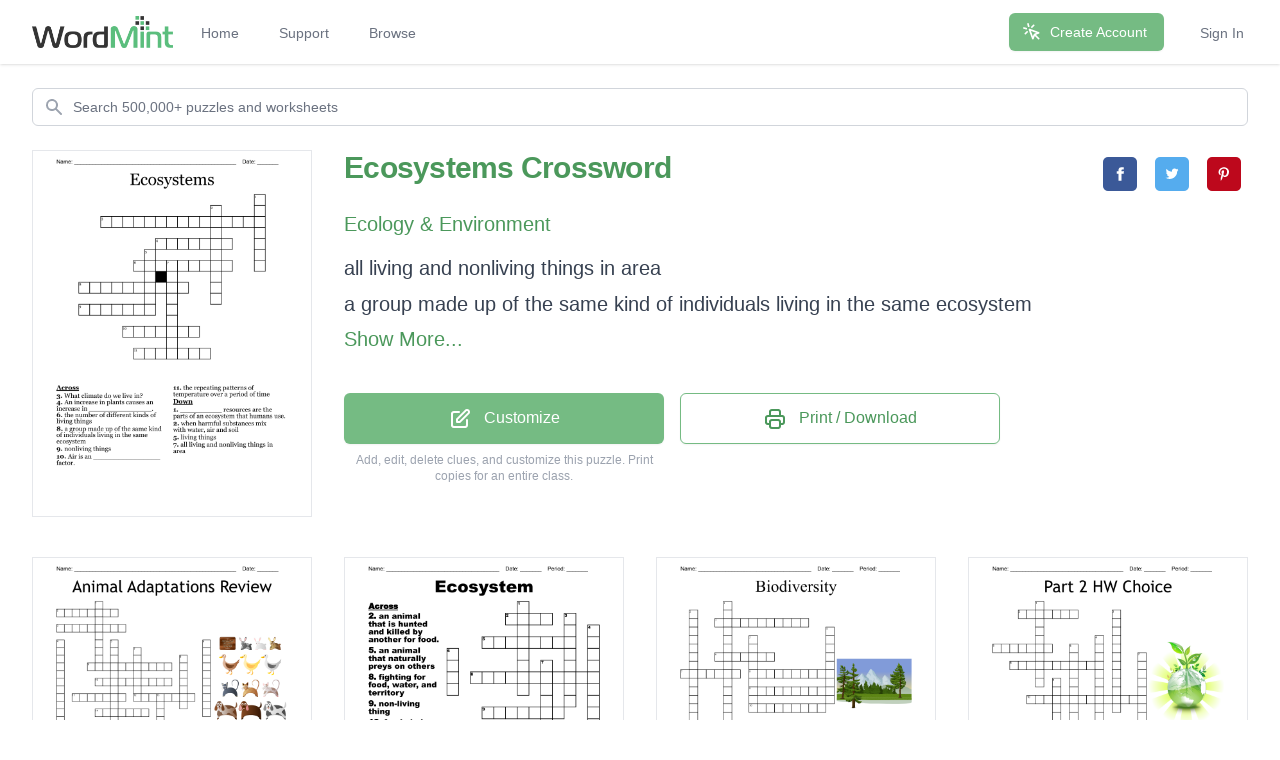

--- FILE ---
content_type: text/html; charset=utf-8
request_url: https://wordmint.com/public_puzzles/60201
body_size: 27347
content:
<!DOCTYPE html><html><head><meta charset="utf-8" />  <script> (function(i,s,o,g,r,a,m){i['GoogleAnalyticsObject']=r;i[r]=i[r]||function(){ (i[r].q=i[r].q||[]).push(arguments)},i[r].l=1*new Date();a=s.createElement(o), m=s.getElementsByTagName(o)[0];a.async=1;a.src=g;m.parentNode.insertBefore(a,m) })(window,document,'script','//www.google-analytics.com/analytics.js','ga'); ga('create', 'UA-1948225-21', 'auto'); ga('require', 'GTM-WF8WRHF'); </script>


  <script> ga('send', 'pageview'); </script>

  <!-- Google tag (gtag.js) -->
  <script async src="https://www.googletagmanager.com/gtag/js?id=G-H2LQCCCSKY"></script>
  <script>
    window.dataLayer = window.dataLayer || [];
    function gtag(){dataLayer.push(arguments);}
    gtag('js', new Date());

    gtag('config', 'G-H2LQCCCSKY');
  </script>
  <script defer data-domain="wordmint.com" src="/js/plsbl.js"></script>
<script>window.plausible = window.plausible || function() { (window.plausible.q = window.plausible.q || []).push(arguments) }</script>
  <script>
    !function(t,e){var o,n,p,r;e.__SV||(window.posthog=e,e._i=[],e.init=function(i,s,a){function g(t,e){var o=e.split(".");2==o.length&&(t=t[o[0]],e=o[1]),t[e]=function(){t.push([e].concat(Array.prototype.slice.call(arguments,0)))}}(p=t.createElement("script")).type="text/javascript",p.async=!0,p.src=s.api_host+"/static/array.js",(r=t.getElementsByTagName("script")[0]).parentNode.insertBefore(p,r);var u=e;for(void 0!==a?u=e[a]=[]:a="posthog",u.people=u.people||[],u.toString=function(t){var e="posthog";return"posthog"!==a&&(e+="."+a),t||(e+=" (stub)"),e},u.people.toString=function(){return u.toString(1)+".people (stub)"},o="capture identify alias people.set people.set_once set_config register register_once unregister opt_out_capturing has_opted_out_capturing opt_in_capturing reset isFeatureEnabled onFeatureFlags getFeatureFlag getFeatureFlagPayload reloadFeatureFlags group updateEarlyAccessFeatureEnrollment getEarlyAccessFeatures getActiveMatchingSurveys getSurveys onSessionId".split(" "),n=0;n<o.length;n++)g(u,o[n]);e._i.push([i,s,a])},e.__SV=1)}(document,window.posthog||[]);
    posthog.init('phc_5aa7LfEt3DgRjypYryEoKZfLU2elhTNEAlqJHuEmV5x',{api_host:'https://wordmint.com/ph', ui_host:'https://app.posthog.com', autocapture: false, capture_pageleave: true, capture_pageview: true, disable_session_recording: false})
  </script>

<meta content="IE=edge" http-equiv="X-UA-Compatible" /><meta content="width=device-width, initial-scale=1, maximum-scale=1, user-scalable=no" name="viewport" /><link rel="canonical" href="https://wordmint.com/public_puzzles/60201"><meta name="description" content="Crossword with 11 clues. Print, save as a PDF or Word Doc. Customize with your own questions, images, and more. Choose from 500,000+ puzzles."><title>Ecosystems Crossword - WordMint</title><meta property="og:site_name" content="WordMint" >
<meta property="og:type" content="website" >

  <meta property="og:title" content="Ecosystems Crossword">

  <meta property="og:url" content="https://wordmint.com/public_puzzles/60201">

  <meta property="og:description" content="Crossword with 11 clues. Print, save as a PDF or Word Doc. Customize with your own questions, images, and more. Choose from 500,000+ puzzles.">

  <meta property="og:image" content="https://images.wordmint.com/p/Ecosystems_60201.png">
  <meta name="twitter:image" content="https://images.wordmint.com/p/Ecosystems_60201.png">
<meta content="max-image-preview:large" name="robots" /><link rel="stylesheet" href="https://d39zfhh9zsccrx.cloudfront.net/assets/tailwind_application-f5373e45865514dfd41fa101534d9856f6341731ea979f692c1a0eea1b48053e.css" media="all" /><script src="https://d39zfhh9zsccrx.cloudfront.net/packs/js/application-cf78e0b456895de71dd9.js"></script><meta name="csrf-param" content="authenticity_token" />
<meta name="csrf-token" content="5vZ_pauVziaTmeVu70Q0xyx8ioPyMj3nK7IDQs3gXebHqQA8yRXpJzjfb9f1IAgkDHztFfFmTFLtW80hex7asg" /></head><body><div data-react-class="navbar" data-react-props="{&quot;signedIn&quot;:false,&quot;email&quot;:null}" data-react-cache-id="navbar-0" class="tailwind-navbar" style="position:relative;min-height:64px">

  <nav class="bg-white shadow"><div class="max-w-7xl mx-auto px-4 sm:px-6 lg:px-8"><div class="flex justify-between h-16"><div class="flex"><div class="flex-shrink-0 flex items-center"><a href="/"><img class="block h-8 w-auto" src="/packs/media/redesign/logo-86148329.png" alt="WordMint"></a></div><div class="hidden sm:ml-6 sm:flex sm:space-x-1 md:space-x-8"><a href="/" class="border-transparent text-gray-500 hover:border-gray-300 hover:text-gray-700 inline-flex items-center px-1 pt-1 border-b-2 text-sm font-medium">Home</a><a href="/pages/support" class="border-transparent text-gray-500 hover:border-gray-300 hover:text-gray-700 inline-flex items-center px-1 pt-1 border-b-2 text-sm font-medium">Support</a><a href="/public_puzzles" class="border-transparent text-gray-500 hover:border-gray-300 hover:text-gray-700 inline-flex items-center px-1 pt-1 border-b-2 text-sm font-medium">Browse</a></div></div><div class="hidden sm:ml-6 sm:flex sm:items-center sm:space-x-8"><div class="flex-shrink-0"><a href="/users/sign_up" class="relative inline-flex items-center px-4 py-2 border border-transparent text-sm font-medium rounded-md text-white bg-wordmint-green shadow-sm hover:bg-wordmint-dark-green focus:outline-none focus:ring-2 focus:ring-offset-2 focus:ring-wordmint-dark-green"><svg xmlns="http://www.w3.org/2000/svg" fill="none" viewBox="0 0 24 24" stroke-width="2" stroke="currentColor" aria-hidden="true" class="-ml-1 mr-2 h-5 w-5"><path stroke-linecap="round" stroke-linejoin="round" d="M15 15l-2 5L9 9l11 4-5 2zm0 0l5 5M7.188 2.239l.777 2.897M5.136 7.965l-2.898-.777M13.95 4.05l-2.122 2.122m-5.657 5.656l-2.12 2.122"></path></svg><span>Create Account</span></a></div><a href="/users/sign_in" class="border-transparent text-gray-500 hover:border-gray-300 hover:text-gray-700 inline-flex items-center px-1 pt-1 border-b-2 text-sm font-medium">Sign In</a></div><div class="-mr-2 flex items-center sm:hidden"><button class="tailwind-navbar__disclosure-button inline-flex items-center justify-center p-2 rounded-md text-gray-400 hover:text-gray-500 hover:bg-gray-100 focus:outline-none focus:ring-2 focus:ring-inset focus:ring-indigo-500" id="headlessui-disclosure-button-1" type="button" aria-expanded="false"><span class="sr-only">Open main menu</span><svg xmlns="http://www.w3.org/2000/svg" fill="none" viewBox="0 0 24 24" stroke-width="2" stroke="currentColor" aria-hidden="true" class="block h-6 w-6"><path stroke-linecap="round" stroke-linejoin="round" d="M4 6h16M4 12h16M4 18h16"></path></svg></button></div></div></div></nav>
</div>




<script>
  if (window.posthog && window.posthog.capture) {
    window.posthog.capture("user_view_public_puzzle", {"puzzle_type":"Crossword"});
  }
</script>


  <script>
  puzzle_bootstrap_60201 = {"id":60201,"user_id":48187,"title":"Ecosystems","created_at":"2016-02-07T19:22:29.000Z","updated_at":"2024-03-16T17:17:07.000Z","matrix":[["D","B","Q","F","X","N","A","Y","M","Y","Z","O","R","H","U","F","C","I","V","Z","X","Z","F","A"],["J","W","P","T","M","D","M","F","Y","S","N","A","R","J","Y","E","R","N","K","K","N","V","P","B"],["Y","N","S","L","U","N","U","E","F","F","I","B","W","V","Z","K","W","F","C","K","H","C","T","S"],["Q","B","N","Z","V","I","Y","W","I","X","K","W","H","E","L","A","U","H","P","M","T","L","H","V"],["K","T","P","S","P","B","P","N","I","F","T","T","K","X","R","W","Z","G","Y","W","J","T","K","J"],["U","N","L","M","U","P","D","D","O","K","M","S","C","Q","Q","I","I","X","J","T","C","S","O","K"],["B","S","W","X","Z","E","M","S","U","D","M","Z","E","O","N","R","X","L","O","E","I","T","M","J"],["K","R","Q","N","Q","R","H","Q","P","I","E","X","E","B","C","R","F","W","A","X","R","G","O","Q"],["A","H","R","T","X","D","E","F","P","S","Y","S","A","C","M","M","W","B","X","H","N","H","F","D"],["M","K","X","O","M","A","X","U","I","X","B","K","A","Y","S","Z","G","P","S","Q","K","R","V","V"],["C","D","K","M","N","Y","J","A","I","Z","E","X","H","A","B","M","T","O","I","L","Y","X","Q","W"],["A","D","X","P","E","V","U","E","K","Q","Z","U","L","I","X","U","I","U","K","U","V","Y","M","Z"],["O","W","E","V","X","A","D","M","H","D","E","M","K","E","T","X","N","Y","L","G","U","E","Q","Z"],["R","U","R","Z","X","U","C","U","Q","C","U","W","F","Z","S","K","X","H","F","F","H","X","O","F"],["B","H","H","O","X","J","Y","X","X","V","M","O","E","D","E","Z","S","N","G","Z","N","E","S","B"],["W","L","H","X","A","S","P","Z","F","I","Y","F","C","Q","V","Y","H","G","B","H","S","G","C","Y"],["E","X","J","M","K","T","R","E","N","P","H","T","O","G","U","A","G","K","H","O","T","V","I","Z"],["G","J","S","O","P","H","L","X","A","S","Q","C","W","R","Y","B","E","K","D","F","T","Z","L","F"],["R","B","K","E","L","X","O","I","T","M","D","I","L","L","V","Q","G","S","M","O","C","Z","C","F"],["Y","D","N","X","N","R","R","I","N","W","C","J","B","L","K","F","W","L","L","K","F","L","F","F"],["P","R","J","R","Y","Q","A","J","A","Z","F","Q","U","Y","A","V","L","X","T","J","E","Y","M","Q"],["J","V","N","Z","L","O","V","V","E","L","D","F","I","V","W","E","J","L","Z","E","Z","Q","R","K"],["P","G","H","J","R","F","N","D","Y","T","P","C","I","F","T","D","X","M","V","O","Q","S","C","C"],["Y","G","L","U","E","X","H","X","T","O","C","H","R","X","Y","B","J","N","X","L","I","F","A","R"]],"public":true,"description":null,"original_puzzle_id":null,"header":"name_date","font":"Georgia","direction":"horizontal_vertical_backwards_diagonal","clues":[{"question":"all living and nonliving things in area","answer":"ecosystem","x":10,"y":9,"direction":"down"},{"question":"a group made up of the same kind of individuals living in the same ecosystem","answer":"population","x":2,"y":11,"direction":"across"},{"question":"the number of different kinds of living things","answer":"Diversity","x":7,"y":9,"direction":"across"},{"question":"when harmful substances mix with water, air and soil","answer":"pollution","x":14,"y":4,"direction":"down"},{"question":"living things","answer":"biotic","x":8,"y":8,"direction":"down"},{"question":"nonliving things","answer":"abiotic","x":2,"y":13,"direction":"across"},{"question":"An increase in plants causes an increase in _______________. ","answer":"animals","x":9,"y":7,"direction":"across"},{"question":"the repeating patterns of temperature over a period of time","answer":"climate","x":7,"y":17,"direction":"across"},{"question":"__________ resources are the parts of an ecosystem that humans use. ","answer":"natural","x":18,"y":3,"direction":"down"},{"question":"Air is an  ________________ factor. ","answer":"abiotic","x":6,"y":15,"direction":"across"},{"question":"What climate do we live in?","answer":"Deciduousforest","x":4,"y":5,"direction":"across"}],"font_size":"small","word_bank":false,"popularity":5,"converted_from":null,"show_grid_lines":false,"language_code":"en","language_code_reliable":true,"category_classified":true,"category_id":518,"uppercase":true,"bingo_size":"auto","layout":null,"font_title":null,"image":null,"topic_id":null,"folder_id":null,"larger_font":false,"font_word_bank":null,"type":"Crossword"};
</script>

  <div data-react-class="PuzzleQuickview" data-react-props="{&quot;id&quot;:60201,&quot;title&quot;:&quot;Ecosystems&quot;,&quot;typeName&quot;:&quot;Crossword&quot;,&quot;type&quot;:&quot;Crossword&quot;,&quot;publicPuzzlePath&quot;:&quot;/public_puzzles/60201&quot;,&quot;puzzleImageUrl&quot;:&quot;https://images.wordmint.com/p/Ecosystems_60201.png&quot;,&quot;pdfStudentCopyUrl&quot;:&quot;https://wordmint-pdf-production.wordmint.com/Ecosystems_eb29_61630195.pdf&quot;,&quot;docStudentCopyUrl&quot;:&quot;https://wordmint-doc-production.wordmint.com/Ecosystems_eb29_6163d237.docx&quot;,&quot;pdfAnswerKeyUrl&quot;:&quot;/puzzles/60201/pdf?answer_key=true&quot;,&quot;docAnswerKeyUrl&quot;:&quot;https://wordmint-doc-production.wordmint.com/Ecosystems_answer_key_eb29_6163d238.docx&quot;,&quot;signedIn&quot;:false,&quot;upgraded&quot;:null}" data-react-cache-id="PuzzleQuickview-0">
  <ul class="hidden">
      <a href="https://wordmint-pdf-production.wordmint.com/Ecosystems_eb29_61630195.pdf">Ecosystems Crossword PDF</a>
      <a href="https://wordmint-doc-production.wordmint.com/Ecosystems_eb29_6163d237.docx">Ecosystems Crossword Word Document</a>
  </ul>
</div>
  <script>
  puzzle_bootstrap_61421 = {"id":61421,"user_id":49287,"title":"Animal Adaptations Review","created_at":"2016-02-09T20:44:40.000Z","updated_at":"2024-03-17T00:04:39.000Z","matrix":[["B","S","U","G","R","G","N","W","O","K","C","J","U","Q","C","O","A","W","N","D","F","L","W","K"],["Y","J","V","Q","A","M","U","N","U","Q","F","A","F","B","Z","Y","P","I","P","U","B","X","L","S"],["W","G","K","H","S","G","R","C","W","E","W","D","U","G","O","B","K","S","G","P","R","F","E","W"],["F","C","X","T","A","C","O","Z","Y","Q","T","G","K","A","D","F","Z","V","F","T","N","P","L","W"],["Q","G","G","D","B","R","U","F","F","U","H","L","W","A","S","F","V","A","S","E","C","K","G","O"],["K","V","M","R","I","U","Y","K","T","H","D","Y","A","V","A","U","U","J","T","L","U","N","S","P"],["B","N","F","N","D","D","B","S","T","L","K","D","P","A","X","X","E","L","I","B","P","S","J","B"],["L","Y","J","C","G","O","F","I","F","K","Q","J","Y","Q","D","X","W","X","E","A","N","N","P","P"],["X","K","N","U","O","X","W","G","M","I","I","X","E","T","I","X","Y","I","T","K","V","C","V","P"],["R","V","U","J","X","T","B","F","R","G","G","I","Q","J","U","T","R","H","B","N","A","R","J","O"],["K","S","S","S","K","K","B","O","C","R","C","O","B","I","K","G","Z","P","T","W","W","Y","Y","P"],["V","R","D","D","S","V","Q","R","W","U","U","G","Z","G","R","J","Y","G","I","F","M","Q","O","T"],["A","V","B","Y","G","N","T","F","D","L","E","Y","D","Z","P","A","O","S","D","E","U","C","X","D"],["J","W","O","B","J","Q","Z","R","X","K","D","H","C","Y","H","K","Z","H","S","C","E","Y","C","X"],["T","T","E","W","H","T","C","H","K","E","Z","F","K","L","G","F","W","P","S","C","P","Y","S","Q"],["A","S","M","K","L","U","T","W","L","H","R","C","I","F","E","Y","Z","H","U","N","Q","U","N","C"],["P","F","O","I","N","L","M","K","R","C","E","D","E","Q","J","Z","K","F","Z","U","K","M","T","H"],["U","G","A","C","R","Z","J","L","B","P","S","P","Y","U","E","U","Y","B","Z","V","S","W","D","T"],["W","B","N","F","C","I","T","N","A","L","A","G","V","K","U","F","J","V","A","J","J","K","M","K"],["I","C","L","Z","A","K","M","F","Z","P","T","U","F","L","H","K","F","M","R","Z","C","F","M","J"],["P","W","K","Q","M","I","L","I","R","H","Q","H","Z","I","T","P","Y","I","J","Q","I","V","S","P"],["P","W","B","D","L","K","A","R","X","U","F","H","O","C","T","D","C","V","B","Y","E","W","R","G"],["L","W","A","W","S","T","A","H","G","N","R","Z","D","J","M","Y","D","U","X","V","B","B","W","N"],["B","K","H","F","O","C","S","Q","V","H","R","H","C","M","H","N","J","J","H","T","S","X","O","S"]],"public":true,"description":null,"original_puzzle_id":null,"header":"name_date","font":"Trebuchet MS","direction":"horizontal_vertical_backwards_diagonal","clues":[{"question":"All living things have the ability to respond to _____________.","answer":"stimuli","x":5,"y":15,"direction":"across"},{"question":"A __________ makes its own food.","answer":"Autotroph","x":0,"y":4,"direction":"across"},{"question":"____________ and ______________ make up the scientific name.","answer":"genusspecies","x":0,"y":6,"direction":"down"},{"question":"_______________  level of classification contains the smallest number of organisms.","answer":"Species","x":10,"y":7,"direction":"down"},{"question":"About 97% of animals are ______________ they do not have a backbone","answer":"invertebrate","x":2,"y":19,"direction":"across"},{"question":"_________________ animals have a body temp. that is controlled by their environment.","answer":"ectothermic","x":7,"y":6,"direction":"down"},{"question":"__________________ have a body temp that is controlled internally.","answer":"endothermic","x":4,"y":9,"direction":"across"},{"question":"Horns, antlers, and claws are structures for ______________","answer":"defense","x":13,"y":13,"direction":"down"},{"question":"When an animal looks like another animal or plant.","answer":"mimicry","x":2,"y":13,"direction":"across"},{"question":"________________ is a response to an increase in a mammals body temp.","answer":"sweating","x":0,"y":2,"direction":"across"},{"question":"A Canadian goose relocting in the winter is an example  of this.","answer":"migration","x":5,"y":1,"direction":"down"},{"question":"_____________________ is a response in which animals lose skin or fur.","answer":"shedding","x":10,"y":13,"direction":"across"},{"question":"_____________________ is a response that allows water to evaporate from an animals mouth and lungs.","answer":"panting","x":16,"y":8,"direction":"down"},{"question":" During ______________________ an animals body system use much less energy.","answer":"hibernation","x":8,"y":17,"direction":"across"},{"question":"__________________ or physical adaptations are body parts that allow an animal to survive in its environment.","answer":"Structural","x":19,"y":6,"direction":"down"},{"question":"______________________ adaptations are actions that allow an animal to survive in its environment","answer":"behavioral","x":5,"y":11,"direction":"across"}],"font_size":"small","word_bank":false,"popularity":2381,"converted_from":null,"show_grid_lines":false,"language_code":"en","language_code_reliable":true,"category_classified":true,"category_id":null,"uppercase":true,"bingo_size":"auto","layout":"image_upper_right","font_title":null,"image":"xpz385yfmk2z6alagd9flw4ct2to","topic_id":null,"folder_id":null,"larger_font":false,"font_word_bank":null,"type":"Crossword"};
</script>

  <div data-react-class="PuzzleQuickview" data-react-props="{&quot;id&quot;:61421,&quot;title&quot;:&quot;Animal Adaptations Review&quot;,&quot;typeName&quot;:&quot;Crossword&quot;,&quot;type&quot;:&quot;Crossword&quot;,&quot;publicPuzzlePath&quot;:&quot;/public_puzzles/61421&quot;,&quot;puzzleImageUrl&quot;:&quot;https://images.wordmint.com/p/Animal_Adaptations_Review_61421.png&quot;,&quot;pdfStudentCopyUrl&quot;:&quot;https://wordmint-pdf-production.wordmint.com/Animal_Adaptations_Review_efed_6313730e.pdf&quot;,&quot;docStudentCopyUrl&quot;:&quot;https://wordmint-doc-production.wordmint.com/Animal_Adaptations_Review_efed_63137315.docx&quot;,&quot;pdfAnswerKeyUrl&quot;:&quot;/puzzles/61421/pdf?answer_key=true&quot;,&quot;docAnswerKeyUrl&quot;:&quot;https://wordmint-doc-production.wordmint.com/Animal_Adaptations_Review_answer_key_efed_63137317.docx&quot;,&quot;signedIn&quot;:false,&quot;upgraded&quot;:null}" data-react-cache-id="PuzzleQuickview-0">
  <ul class="hidden">
      <a href="https://wordmint-pdf-production.wordmint.com/Animal_Adaptations_Review_efed_6313730e.pdf">Animal Adaptations Review Crossword PDF</a>
      <a href="https://wordmint-doc-production.wordmint.com/Animal_Adaptations_Review_efed_63137315.docx">Animal Adaptations Review Crossword Word Document</a>
  </ul>
</div>
  <script>
  puzzle_bootstrap_143843 = {"id":143843,"user_id":108413,"title":"Ecosystem ","created_at":"2016-09-14T21:52:16.000Z","updated_at":"2024-03-17T00:02:36.000Z","matrix":[["O","G","W","I","I","G","T","K","C","Y","I","K","S","D","G","E","H","X","X","W","Z","K","B","L"],["L","G","X","R","G","G","H","Q","F","A","K","V","Y","N","A","D","C","A","J","D","R","S","M","V"],["D","Z","X","Z","O","C","C","G","L","G","Y","L","Y","X","H","F","O","M","T","A","Y","K","V","J"],["G","H","J","X","B","F","B","D","B","B","E","P","K","U","Z","M","L","K","T","M","Z","H","P","W"],["G","B","S","Y","O","L","E","X","G","O","Y","M","F","Z","P","R","O","A","W","F","E","K","P","P"],["L","Z","N","B","A","O","S","M","T","N","U","N","Y","F","H","X","R","B","Y","C","Y","D","G","F"],["D","N","G","I","F","K","P","E","D","O","C","G","X","U","J","F","C","X","Q","Q","P","P","H","Q"],["S","Z","F","D","A","A","G","J","H","D","S","V","Q","N","Y","V","N","T","L","M","Y","H","V","P"],["V","D","H","B","Z","Z","V","M","G","Y","H","L","O","R","Q","E","Q","Y","F","G","Z","S","D","W"],["Z","J","I","O","V","J","I","H","Y","J","P","K","X","A","M","D","O","Y","P","G","U","V","S","H"],["Y","N","F","O","F","R","A","T","R","C","D","Q","P","I","D","O","F","Y","J","T","M","Z","L","C"],["J","W","P","R","L","Q","E","Q","X","L","U","K","Y","X","W","Y","A","C","Z","G","B","A","D","H"],["C","V","I","E","L","K","R","C","K","G","V","D","J","K","R","Y","H","D","S","J","O","Q","U","Z"],["K","M","P","C","U","D","C","R","J","F","V","J","D","G","N","R","Z","Q","K","Y","S","V","W","O"],["C","L","D","L","U","Y","Y","U","D","G","O","T","B","E","S","S","A","D","V","M","R","D","S","A"],["P","K","Z","P","G","E","D","X","U","O","I","F","M","Y","Z","P","V","I","V","T","P","L","P","B"],["D","T","B","Y","M","O","P","C","S","J","B","L","B","N","M","K","J","F","H","G","V","K","X","W"],["O","N","I","U","H","S","L","Y","M","T","Y","A","X","G","O","T","V","V","N","O","F","Q","V","R"],["V","H","P","E","B","L","B","O","K","A","R","V","G","I","W","V","A","Q","R","H","I","Y","B","A"],["G","P","L","S","P","M","J","R","T","H","X","D","V","I","X","G","Y","E","P","V","N","D","M","G"],["N","C","H","I","S","N","W","C","O","S","Z","S","T","A","S","V","B","P","A","B","D","H","X","K"],["N","Q","P","Z","R","I","I","T","A","R","I","K","P","M","G","P","G","Q","D","D","G","J","F","R"],["T","N","M","W","S","R","R","J","P","P","Z","E","B","K","D","L","N","H","J","T","Z","K","L","R"],["F","T","K","M","P","S","F","E","B","Q","L","K","C","F","Y","M","J","J","K","V","Q","I","Z","Y"]],"public":true,"description":null,"original_puzzle_id":null,"header":"name_date_period","font":"Arial Black","direction":"horizontal_vertical_backwards_diagonal","clues":[{"question":"an animal that is hunted and killed by another for food.","answer":"Prey","x":6,"y":2,"direction":"across"},{"question":"an animal that naturally preys on others","answer":"Predator","x":4,"y":4,"direction":"across"},{"question":" organism that serves as a source of food for other organisms in a food chain. ","answer":"Producer","x":7,"y":1,"direction":"down"},{"question":"food chain which receive energy by consuming other organisms. ","answer":"Consumer","x":4,"y":13,"direction":"across"},{"question":"An organism that lives and feeds on or in an organism of a different species and causes harm to its host.","answer":"Parasite","x":11,"y":2,"direction":"down"},{"question":"Parasite being ride on an animal","answer":"Host","x":1,"y":5,"direction":"down"},{"question":"fighting for food, water, and territory","answer":"Competition","x":3,"y":7,"direction":"across"},{"question":"non-living thing","answer":"abiotic","x":4,"y":10,"direction":"across"},{"question":"living thing","answer":"biotic","x":9,"y":6,"direction":"down"},{"question":"fighting for a mate","answer":"Dependency","x":13,"y":3,"direction":"down"}],"font_size":"medium","word_bank":false,"popularity":2393,"converted_from":null,"show_grid_lines":false,"language_code":"en","language_code_reliable":true,"category_classified":true,"category_id":479,"uppercase":true,"bingo_size":"auto","layout":"image_lower_right","font_title":null,"image":"6z2ii3wairmfe78lmg996821snpj","topic_id":null,"folder_id":null,"larger_font":false,"font_word_bank":null,"type":"Crossword"};
</script>

  <div data-react-class="PuzzleQuickview" data-react-props="{&quot;id&quot;:143843,&quot;title&quot;:&quot;Ecosystem &quot;,&quot;typeName&quot;:&quot;Crossword&quot;,&quot;type&quot;:&quot;Crossword&quot;,&quot;publicPuzzlePath&quot;:&quot;/public_puzzles/143843&quot;,&quot;puzzleImageUrl&quot;:&quot;https://images.wordmint.com/p/Ecosystem__143843.png&quot;,&quot;pdfStudentCopyUrl&quot;:&quot;https://wordmint-pdf-production.wordmint.com/Ecosystem_231e3_62fd6606.pdf&quot;,&quot;docStudentCopyUrl&quot;:&quot;https://wordmint-doc-production.wordmint.com/Ecosystem_231e3_62fd660a.docx&quot;,&quot;pdfAnswerKeyUrl&quot;:&quot;/puzzles/143843/pdf?answer_key=true&quot;,&quot;docAnswerKeyUrl&quot;:&quot;https://wordmint-doc-production.wordmint.com/Ecosystem_answer_key_231e3_62fd660b.docx&quot;,&quot;signedIn&quot;:false,&quot;upgraded&quot;:null}" data-react-cache-id="PuzzleQuickview-0">
  <ul class="hidden">
      <a href="https://wordmint-pdf-production.wordmint.com/Ecosystem_231e3_62fd6606.pdf">Ecosystem  Crossword PDF</a>
      <a href="https://wordmint-doc-production.wordmint.com/Ecosystem_231e3_62fd660a.docx">Ecosystem  Crossword Word Document</a>
  </ul>
</div>
  <script>
  puzzle_bootstrap_358702 = {"id":358702,"user_id":117714,"title":"Biodiversity","created_at":"2017-05-16T22:55:10.000Z","updated_at":"2024-03-17T00:01:50.000Z","matrix":[["B","A","S","T","Q","A","E","U","K","L","G","E","U","G","K","M","N","F","J","P","I","Z","V","L"],["H","U","C","J","G","J","I","Q","N","J","F","E","R","L","H","N","A","B","U","P","V","Y","C","Y"],["D","L","H","N","B","T","G","X","D","J","T","Z","F","X","U","C","O","H","Q","X","G","R","R","F"],["N","L","O","H","X","N","I","R","B","D","K","X","I","J","W","T","V","B","W","C","W","L","R","A"],["A","X","L","N","L","Y","I","B","A","M","B","L","C","N","D","A","P","P","I","M","S","X","I","H"],["F","B","W","D","G","G","Q","I","B","B","O","K","N","A","I","P","L","T","Y","C","S","F","R","Q"],["A","M","S","B","S","M","D","Q","Y","W","Z","N","R","E","B","U","L","D","W","N","R","R","C","V"],["L","Y","A","U","Q","M","Q","Y","A","U","B","H","R","J","L","Q","R","F","O","Y","Y","P","F","L"],["R","L","Z","E","V","G","C","I","A","Z","C","X","N","S","P","M","N","I","Y","B","A","Y","L","E"],["T","V","L","Y","X","C","T","J","B","T","M","J","W","G","E","R","C","U","G","O","M","F","C","B"],["C","K","O","Y","D","G","M","W","S","M","Z","Y","Y","J","D","Q","U","U","P","B","D","Z","G","B"],["E","Z","O","B","L","I","J","Y","Z","Y","J","R","W","J","G","U","F","E","V","N","Q","G","O","C"],["E","S","W","G","M","O","O","J","B","G","V","D","X","X","F","W","O","V","E","W","D","B","Z","P"],["E","J","P","J","C","I","G","O","B","M","I","K","D","R","Y","Y","J","W","A","J","U","X","Q","O"],["K","Y","Y","G","A","E","Q","T","K","O","I","J","B","U","Z","D","T","L","F","D","O","X","S","T"],["L","V","T","I","U","C","T","D","Z","A","G","L","M","T","J","K","Z","D","W","N","S","B","P","R"],["G","P","A","P","E","H","U","K","F","Z","T","U","M","K","F","Q","A","Z","W","U","T","Y","P","C"],["B","Z","Q","A","I","W","B","Y","H","R","S","T","Z","E","B","B","L","H","X","S","A","B","X","W"],["S","B","S","Y","E","W","W","Q","E","N","E","J","C","X","Y","V","R","K","G","U","T","U","A","D"],["U","Y","T","E","Q","F","G","Q","A","I","E","D","F","R","E","B","M","M","A","D","N","Y","T","X"],["J","O","J","E","E","I","O","I","O","X","R","H","O","B","A","N","M","R","N","Z","M","O","B","D"],["S","B","A","R","H","H","Q","C","Y","A","B","H","G","R","R","L","S","V","F","J","V","Z","Q","Y"],["Y","F","A","X","M","J","N","V","U","L","W","P","F","Z","U","P","N","Z","D","S","A","E","Q","U"],["F","W","H","T","G","Z","Z","O","T","N","F","B","P","H","C","Y","V","Z","S","Z","W","Y","Q","M"]],"public":true,"description":null,"original_puzzle_id":null,"header":"name_date_period","font":"Times New Roman","direction":"horizontal_vertical_backwards_diagonal","clues":[{"question":"living","answer":"biotic factors","x":2,"y":4,"direction":"down"},{"question":"non-living","answer":"abiotic factors","x":6,"y":3,"direction":"down"},{"question":"the rich variety of life on earth.","answer":"biodiverity","x":5,"y":5,"direction":"across"},{"question":"all the living and non-living parts of a community.","answer":"ecosystem","x":9,"y":15,"direction":"across"},{"question":"the study of the interactions between organisms and their enviorment.","answer":"ecology","x":5,"y":9,"direction":"across"},{"question":"the place in which an organism lives.","answer":"habitat","x":1,"y":11,"direction":"across"},{"question":"all the members of a species in an ecosystem","answer":"population","x":9,"y":11,"direction":"across"},{"question":"all the population in an ecosystem","answer":"community","x":18,"y":6,"direction":"down"},{"question":"part of earth that contains all ecosystems.","answer":"biosphere","x":9,"y":7,"direction":"down"},{"question":"everything that surrounds are animal, or plant, including living/non-living things","answer":"enviorment","x":9,"y":13,"direction":"across"}],"font_size":"small","word_bank":false,"popularity":5335,"converted_from":null,"show_grid_lines":false,"language_code":"en","language_code_reliable":true,"category_classified":true,"category_id":518,"uppercase":true,"bingo_size":"auto","layout":"image_upper_right","font_title":null,"image":"9s1qr4m3fg7xvekwbm95urxh3vz1","topic_id":null,"folder_id":null,"larger_font":false,"font_word_bank":null,"type":"Crossword"};
</script>

  <div data-react-class="PuzzleQuickview" data-react-props="{&quot;id&quot;:358702,&quot;title&quot;:&quot;Biodiversity&quot;,&quot;typeName&quot;:&quot;Crossword&quot;,&quot;type&quot;:&quot;Crossword&quot;,&quot;publicPuzzlePath&quot;:&quot;/public_puzzles/358702&quot;,&quot;puzzleImageUrl&quot;:&quot;https://images.wordmint.com/p/Biodiversity_358702.png&quot;,&quot;pdfStudentCopyUrl&quot;:&quot;https://wordmint-pdf-production.wordmint.com/Biodiversity_5792e_62fd4d52.pdf&quot;,&quot;docStudentCopyUrl&quot;:&quot;https://wordmint-doc-production.wordmint.com/Biodiversity_5792e_62fd4d57.docx&quot;,&quot;pdfAnswerKeyUrl&quot;:&quot;/puzzles/358702/pdf?answer_key=true&quot;,&quot;docAnswerKeyUrl&quot;:&quot;https://wordmint-doc-production.wordmint.com/Biodiversity_answer_key_5792e_62fd4d58.docx&quot;,&quot;signedIn&quot;:false,&quot;upgraded&quot;:null}" data-react-cache-id="PuzzleQuickview-0">
  <ul class="hidden">
      <a href="https://wordmint-pdf-production.wordmint.com/Biodiversity_5792e_62fd4d52.pdf">Biodiversity Crossword PDF</a>
      <a href="https://wordmint-doc-production.wordmint.com/Biodiversity_5792e_62fd4d57.docx">Biodiversity Crossword Word Document</a>
  </ul>
</div>
  <script>
  puzzle_bootstrap_358755 = {"id":358755,"user_id":112608,"title":"Part 2 HW Choice","created_at":"2017-05-16T23:41:00.000Z","updated_at":"2024-03-17T00:01:49.000Z","matrix":[["L","Q","R","G","W","R","H","B","G","W","J","M","U","J","K","G","K","U","V","P","F","P","F","L"],["F","C","J","V","L","X","A","T","B","C","U","J","R","A","S","G","Y","G","S","Y","F","B","P","T"],["S","C","B","A","L","V","A","F","U","S","L","M","O","L","Z","J","J","L","U","C","F","B","Q","J"],["F","W","Y","Y","J","O","X","M","A","I","N","T","K","R","N","W","D","N","P","O","P","U","N","M"],["M","W","B","I","V","J","M","I","E","N","K","T","S","R","I","P","W","F","N","F","Q","W","A","I"],["G","F","K","E","D","O","G","E","I","P","P","G","E","T","M","B","D","P","Q","U","P","F","P","B"],["V","J","B","Q","X","O","V","A","L","N","O","D","U","N","A","D","P","J","L","H","G","V","N","R"],["I","V","G","C","S","G","P","O","L","O","N","F","T","L","Q","K","U","I","X","D","Q","X","C","X"],["C","H","T","P","A","I","Q","C","C","D","Q","U","K","B","D","L","R","K","R","U","O","P","C","P"],["C","I","A","Y","D","X","A","S","M","G","Q","P","Y","W","D","T","J","G","Z","M","Y","U","M","U"],["U","C","V","I","Y","G","U","Z","F","Z","I","Y","A","D","O","A","Z","Z","L","J","W","P","U","A"],["J","H","D","D","F","R","H","O","B","Q","H","M","X","Q","R","W","P","M","Y","O","H","D","A","X"],["B","T","L","Z","L","M","P","T","R","V","R","S","P","U","D","G","J","A","A","H","B","H","U","T"],["N","J","H","I","R","N","S","D","V","T","X","D","R","K","W","E","Y","D","I","M","Q","E","E","J"],["L","K","A","H","F","L","P","Q","A","X","S","H","A","H","S","F","J","V","P","W","L","E","Z","B"],["C","H","V","N","W","C","Q","N","U","M","T","B","E","K","E","B","G","S","O","O","C","Y","K","E"],["I","W","B","F","W","P","K","M","D","P","L","Y","K","F","P","W","Q","A","V","C","Z","N","B","W"],["A","L","X","K","R","W","W","H","T","H","F","E","L","X","H","E","U","Z","O","S","H","B","T","E"],["F","E","G","G","D","Y","N","C","Z","T","Z","C","Q","I","H","T","Q","C","F","D","X","A","P","C"],["P","Z","M","J","C","R","I","D","H","N","P","X","L","P","F","I","V","X","B","F","Q","S","Y","C"],["O","F","B","U","Y","N","D","C","H","I","S","R","U","I","B","J","L","A","Z","K","G","F","H","P"],["J","B","L","A","O","Q","Z","V","X","R","C","T","V","C","W","O","W","P","W","Z","T","V","U","S"],["W","B","C","Z","U","P","S","I","H","G","P","S","A","A","I","F","E","Y","C","F","Y","C","Q","W"],["F","P","N","O","C","F","S","C","V","Y","Z","M","F","J","H","N","H","Y","D","W","D","X","V","M"]],"public":true,"description":null,"original_puzzle_id":null,"header":"name_date_period","font":"Trebuchet MS","direction":"horizontal_vertical_backwards_diagonal","clues":[{"question":"living organisms; found on Earth","answer":"Biotic factors","x":13,"y":5,"direction":"down"},{"question":"non-living organisms; 2 types","answer":"Abiotic Factors ","x":5,"y":12,"direction":"across"},{"question":"3 different kinds; the rich variety of life on Earth; variety in genes, species, ecosystems; Everything is interconnected or dependent on everything else","answer":"Biodiversity","x":15,"y":2,"direction":"down"},{"question":"All the living and non living parts of a community","answer":"Ecosystem","x":18,"y":7,"direction":"down"},{"question":"The study of interactions that occur between organisms and their environment","answer":"Ecology","x":4,"y":2,"direction":"across"},{"question":"A place in which an organism lives","answer":"Habitat","x":1,"y":6,"direction":"across"},{"question":"All the members of a species in an ecosystem","answer":"Population","x":6,"y":1,"direction":"down"},{"question":"All of the populations in an ecosystem","answer":"Community","x":10,"y":6,"direction":"down"},{"question":"Part of earth that contains all ecosystems","answer":"Biosphere","x":8,"y":10,"direction":"down"},{"question":"Everything that surrounds and affects an animal or plant, including living and nonliving things","answer":"Environment","x":3,"y":8,"direction":"across"}],"font_size":"small","word_bank":false,"popularity":5,"converted_from":null,"show_grid_lines":false,"language_code":"en","language_code_reliable":true,"category_classified":true,"category_id":518,"uppercase":true,"bingo_size":"auto","layout":"image_upper_right","font_title":null,"image":"8ly8wxhv5n0lwalwxjczy6288ri0","topic_id":null,"folder_id":null,"larger_font":false,"font_word_bank":null,"type":"Crossword"};
</script>

  <div data-react-class="PuzzleQuickview" data-react-props="{&quot;id&quot;:358755,&quot;title&quot;:&quot;Part 2 HW Choice&quot;,&quot;typeName&quot;:&quot;Crossword&quot;,&quot;type&quot;:&quot;Crossword&quot;,&quot;publicPuzzlePath&quot;:&quot;/public_puzzles/358755&quot;,&quot;puzzleImageUrl&quot;:&quot;https://images.wordmint.com/p/Part_2_HW_Choice_358755.png&quot;,&quot;pdfStudentCopyUrl&quot;:&quot;https://wordmint-pdf-production.wordmint.com/Part_2_HW_Choice_57963_62fd4cc3.pdf&quot;,&quot;docStudentCopyUrl&quot;:&quot;https://wordmint-doc-production.wordmint.com/Part_2_HW_Choice_57963_62fd4cc8.docx&quot;,&quot;pdfAnswerKeyUrl&quot;:&quot;/puzzles/358755/pdf?answer_key=true&quot;,&quot;docAnswerKeyUrl&quot;:&quot;https://wordmint-doc-production.wordmint.com/Part_2_HW_Choice_answer_key_57963_62fd4cc9.docx&quot;,&quot;signedIn&quot;:false,&quot;upgraded&quot;:null}" data-react-cache-id="PuzzleQuickview-0">
  <ul class="hidden">
      <a href="https://wordmint-pdf-production.wordmint.com/Part_2_HW_Choice_57963_62fd4cc3.pdf">Part 2 HW Choice Crossword PDF</a>
      <a href="https://wordmint-doc-production.wordmint.com/Part_2_HW_Choice_57963_62fd4cc8.docx">Part 2 HW Choice Crossword Word Document</a>
  </ul>
</div>
  <script>
  puzzle_bootstrap_358971 = {"id":358971,"user_id":117197,"title":"Ecosystems and Biodiversity","created_at":"2017-05-17T02:35:50.000Z","updated_at":"2024-03-17T00:00:59.000Z","matrix":[["H","F","M","G","U","Z","S","O","X","E","F","P","O","A","R","K","I","T","J","O","E","K","D","W"],["F","W","H","Z","S","P","P","U","S","L","Z","F","Z","E","T","B","I","R","K","J","K","B","O","Y"],["Z","F","F","T","L","F","I","J","D","M","U","I","C","R","I","N","R","S","V","S","R","R","U","M"],["Q","X","B","U","A","I","G","L","T","X","N","Z","Y","T","H","V","D","M","A","H","Z","P","H","M"],["Y","R","V","R","L","X","G","H","B","G","V","P","D","M","T","F","R","B","X","N","T","J","W","Z"],["J","U","L","R","J","W","R","H","S","R","K","Q","R","H","Q","M","Y","H","I","S","M","T","D","X"],["R","O","E","U","I","D","P","A","B","V","G","N","Q","W","Z","Z","R","U","F","V","R","X","X","A"],["Q","F","R","X","M","A","L","V","X","U","R","X","F","D","C","P","K","D","J","B","A","V","A","U"],["A","Z","E","C","O","R","A","S","O","S","X","I","C","H","S","P","O","G","R","O","F","O","J","G"],["S","U","V","I","W","E","S","O","T","U","P","H","U","B","X","C","Y","Q","L","K","L","W","O","D"],["A","O","Q","F","E","V","D","O","X","D","H","K","S","O","X","T","O","F","H","T","U","B","Z","J"],["Z","I","P","I","W","W","H","H","I","W","P","T","K","Z","A","N","H","H","V","J","C","A","X","B"],["J","X","Y","Z","F","W","A","B","W","S","U","D","L","E","P","N","M","M","R","S","C","W","M","M"],["Q","G","Z","O","Z","M","A","V","X","V","R","B","N","M","O","I","O","N","G","Z","B","I","C","X"],["B","Y","J","H","W","X","S","Z","W","V","D","F","F","M","B","R","H","Y","Q","Q","P","X","N","K"],["B","T","W","G","T","X","D","O","Z","Q","V","N","Q","B","O","J","S","C","Z","C","Z","S","S","K"],["D","T","B","F","A","A","H","J","H","Q","G","B","I","X","U","Q","T","N","B","I","D","N","A","T"],["Q","S","A","X","E","Z","A","H","U","F","B","C","D","K","V","H","Y","G","W","Z","O","P","T","C"],["O","G","B","N","A","Y","M","D","T","Q","P","D","Y","X","J","A","N","Q","C","T","Z","I","F","T"],["H","Y","X","L","R","H","C","I","Y","Y","J","M","S","K","Y","G","I","E","P","T","G","K","R","H"],["G","J","Z","G","M","N","F","C","K","X","A","B","P","E","Z","G","F","J","J","H","W","L","B","N"],["P","A","L","C","E","W","V","B","G","N","N","Q","I","A","I","P","R","Y","B","X","N","Q","X","R"],["S","L","F","D","O","A","Z","X","S","W","Z","J","S","G","G","O","W","M","V","N","K","E","Y","C"],["S","B","S","K","U","D","R","F","F","K","Q","X","F","W","S","S","R","S","X","M","K","E","Z","X"]],"public":true,"description":null,"original_puzzle_id":null,"header":"name_date_period","font":"Trebuchet MS","direction":"horizontal_vertical_backwards_diagonal","clues":[{"question":"It is a living thing. ","answer":"biotic factors ","x":4,"y":16,"direction":"across"},{"question":"Non-living things. ","answer":"abiotic factors ","x":0,"y":13,"direction":"across"},{"question":"It is a rich variety of life on Earth, there's variety in genes, variety among species, and a variety of ecosystems. ","answer":"biodiversity ","x":8,"y":3,"direction":"across"},{"question":"All of the living and non-living parts of a community.","answer":"Ecosystem ","x":13,"y":10,"direction":"down"},{"question":"The study of interactions that occur between organisms and their environment. ","answer":"ecology ","x":6,"y":12,"direction":"down"},{"question":"the natural home or environment of an animal, plant, or other organism.","answer":"habititat","x":6,"y":8,"direction":"across"},{"question":"All the members of a species in an ecosystem. ","answer":"population ","x":10,"y":2,"direction":"down"},{"question":"All of the population in an ecosystem. ","answer":"community","x":6,"y":5,"direction":"across"},{"question":"Part of earth that contains all ecosystems. ","answer":"biosphere","x":17,"y":2,"direction":"down"},{"question":"the surroundings or conditions in which a person, animal, or plant lives or operates.","answer":"environment ","x":5,"y":10,"direction":"across"}],"font_size":"small","word_bank":false,"popularity":1184,"converted_from":null,"show_grid_lines":false,"language_code":"en","language_code_reliable":true,"category_classified":true,"category_id":518,"uppercase":true,"bingo_size":"auto","layout":"image_lower_right","font_title":null,"image":"cwgrxyv02tn1id50m7t8znlqclm9","topic_id":null,"folder_id":null,"larger_font":false,"font_word_bank":null,"type":"Crossword"};
</script>

  <div data-react-class="PuzzleQuickview" data-react-props="{&quot;id&quot;:358971,&quot;title&quot;:&quot;Ecosystems and Biodiversity&quot;,&quot;typeName&quot;:&quot;Crossword&quot;,&quot;type&quot;:&quot;Crossword&quot;,&quot;publicPuzzlePath&quot;:&quot;/public_puzzles/358971&quot;,&quot;puzzleImageUrl&quot;:&quot;https://images.wordmint.com/p/Ecosystems_and_Biodiversity_358971.png&quot;,&quot;pdfStudentCopyUrl&quot;:&quot;https://wordmint-pdf-production.wordmint.com/Ecosystems_and_Biodiversity_57a3b_62f7afe9.pdf&quot;,&quot;docStudentCopyUrl&quot;:&quot;https://wordmint-doc-production.wordmint.com/Ecosystems_and_Biodiversity_57a3b_62f7afee.docx&quot;,&quot;pdfAnswerKeyUrl&quot;:&quot;/puzzles/358971/pdf?answer_key=true&quot;,&quot;docAnswerKeyUrl&quot;:&quot;https://wordmint-doc-production.wordmint.com/Ecosystems_and_Biodiversity_answer_key_57a3b_62f7aff0.docx&quot;,&quot;signedIn&quot;:false,&quot;upgraded&quot;:null}" data-react-cache-id="PuzzleQuickview-0">
  <ul class="hidden">
      <a href="https://wordmint-pdf-production.wordmint.com/Ecosystems_and_Biodiversity_57a3b_62f7afe9.pdf">Ecosystems and Biodiversity Crossword PDF</a>
      <a href="https://wordmint-doc-production.wordmint.com/Ecosystems_and_Biodiversity_57a3b_62f7afee.docx">Ecosystems and Biodiversity Crossword Word Document</a>
  </ul>
</div>
  <script>
  puzzle_bootstrap_359084 = {"id":359084,"user_id":113957,"title":"Biodiversity Part 2","created_at":"2017-05-17T04:42:18.000Z","updated_at":"2024-03-17T00:01:49.000Z","matrix":[["J","C","I","E","S","X","P","T","S","S","C","N","B","K","C","P","I","E","A","T","F","L","T","L"],["J","Q","A","F","K","A","S","U","A","X","M","V","D","S","I","E","M","W","L","C","N","W","W","J"],["X","I","M","C","E","F","T","O","O","P","R","H","R","S","D","N","O","T","Y","E","Q","F","R","G"],["X","A","M","C","K","Y","Y","G","N","O","V","P","J","R","J","X","Y","F","M","E","Q","C","I","I"],["Z","N","I","F","D","R","R","B","C","W","N","D","O","V","S","L","K","J","M","Q","F","Z","Y","C"],["W","D","D","P","H","F","L","Q","L","F","G","B","A","S","U","Z","T","I","X","A","Q","O","E","T"],["G","X","N","Y","H","X","C","H","F","L","K","C","K","V","K","I","W","B","T","J","A","G","G","Q"],["G","Q","C","D","H","B","P","Y","G","N","I","Z","N","B","W","H","C","B","P","Q","I","S","F","D"],["X","Z","R","Q","Y","P","C","N","I","N","N","H","H","G","A","K","Y","S","T","Z","N","K","J","G"],["G","I","A","B","K","Y","S","N","T","K","X","X","B","E","X","C","X","P","J","O","K","F","X","R"],["B","N","E","P","T","E","I","M","P","X","G","B","I","B","W","O","A","B","L","F","E","L","W","X"],["D","N","R","H","F","X","Q","X","E","V","O","Z","L","O","V","B","G","T","S","E","H","Y","D","E"],["V","M","U","E","D","P","C","S","C","X","L","I","X","Z","Q","O","Q","K","I","L","I","W","T","E"],["O","W","P","E","J","Z","S","B","G","G","T","C","K","I","P","O","Q","A","U","E","R","B","W","N"],["L","K","F","A","Z","X","U","O","X","H","V","M","W","O","P","F","U","J","W","J","P","G","M","L"],["P","B","P","O","P","I","F","Z","B","O","F","O","W","U","T","T","W","E","U","L","Y","A","I","L"],["T","P","S","Z","V","M","E","Z","L","N","O","U","Z","P","S","H","F","M","V","N","N","L","W","W"],["C","M","H","I","Q","Z","F","M","I","K","A","R","Z","M","O","Y","F","E","F","Y","N","T","A","K"],["U","C","H","M","C","C","Z","A","J","U","L","A","U","G","B","V","U","R","Q","F","J","N","B","W"],["F","O","K","N","F","E","P","N","N","C","C","D","W","Y","K","I","J","G","O","A","M","J","X","M"],["J","F","H","Y","B","N","I","O","U","W","F","R","Z","B","S","P","Y","Z","L","F","T","W","U","P"],["I","L","U","H","V","Y","M","H","F","G","H","N","M","J","B","M","G","N","P","G","H","N","P","X"],["L","E","W","Z","B","Z","W","R","B","N","T","K","R","F","A","Y","O","S","C","O","W","T","Z","B"],["T","B","C","Y","Q","K","D","G","G","A","S","Z","H","U","H","B","U","D","T","J","Y","Z","D","R"]],"public":true,"description":null,"original_puzzle_id":null,"header":"name_date_period","font":"Trebuchet MS","direction":"horizontal_vertical_backwards_diagonal","clues":[{"question":"living thigs","answer":"biotic factors","x":13,"y":1,"direction":"down"},{"question":"non living","answer":"abiotic factors","x":7,"y":1,"direction":"down"},{"question":"variety among species","answer":"biodiversity","x":3,"y":7,"direction":"down"},{"question":"all the  living and nonliving parts of a community","answer":"ecosystem","x":8,"y":15,"direction":"across"},{"question":"the study of interactions that occur between organisms and their environment ","answer":"ecology ","x":11,"y":11,"direction":"across"},{"question":"the place in which an organism lives","answer":"habitat","x":9,"y":6,"direction":"down"},{"question":"all the members of a species in an ecosystem","answer":"population","x":2,"y":9,"direction":"across"},{"question":"a group of organisms that live in a specified habitat","answer":"community","x":6,"y":4,"direction":"across"},{"question":"the part of earth that supports life","answer":"biosphere","x":15,"y":9,"direction":"down"},{"question":"everything that surrounds and affects an animal or plant","answer":"environment ","x":11,"y":3,"direction":"down"}],"font_size":"small","word_bank":false,"popularity":62,"converted_from":null,"show_grid_lines":false,"language_code":"en","language_code_reliable":true,"category_classified":true,"category_id":518,"uppercase":true,"bingo_size":"auto","layout":"image_upper_right","font_title":null,"image":"vybpuayeh7ybz3uh8i6sjuycy3g1","topic_id":null,"folder_id":null,"larger_font":false,"font_word_bank":null,"type":"Crossword"};
</script>

  <div data-react-class="PuzzleQuickview" data-react-props="{&quot;id&quot;:359084,&quot;title&quot;:&quot;Biodiversity Part 2&quot;,&quot;typeName&quot;:&quot;Crossword&quot;,&quot;type&quot;:&quot;Crossword&quot;,&quot;publicPuzzlePath&quot;:&quot;/public_puzzles/359084&quot;,&quot;puzzleImageUrl&quot;:&quot;https://images.wordmint.com/p/biodiversity_part_2_359084.png&quot;,&quot;pdfStudentCopyUrl&quot;:&quot;https://wordmint-pdf-production.wordmint.com/Biodiversity_Part_2_57aac_62fd4d47.pdf&quot;,&quot;docStudentCopyUrl&quot;:&quot;https://wordmint-doc-production.wordmint.com/Biodiversity_Part_2_57aac_62fd4d4c.docx&quot;,&quot;pdfAnswerKeyUrl&quot;:&quot;/puzzles/359084/pdf?answer_key=true&quot;,&quot;docAnswerKeyUrl&quot;:&quot;https://wordmint-doc-production.wordmint.com/Biodiversity_Part_2_answer_key_57aac_62fd4d4d.docx&quot;,&quot;signedIn&quot;:false,&quot;upgraded&quot;:null}" data-react-cache-id="PuzzleQuickview-0">
  <ul class="hidden">
      <a href="https://wordmint-pdf-production.wordmint.com/Biodiversity_Part_2_57aac_62fd4d47.pdf">Biodiversity Part 2 Crossword PDF</a>
      <a href="https://wordmint-doc-production.wordmint.com/Biodiversity_Part_2_57aac_62fd4d4c.docx">Biodiversity Part 2 Crossword Word Document</a>
  </ul>
</div>
  <script>
  puzzle_bootstrap_600552 = {"id":600552,"user_id":346092,"title":"Environmental Science                                       Crossword Puzzle","created_at":"2017-12-18T00:25:20.000Z","updated_at":"2024-03-17T00:00:55.000Z","matrix":[["K","Y","Z","T","X","Y","N","B","U","U","U","N","A","K","K","Q","L","V","G","B","Q","E","G","G"],["S","I","Q","O","Y","T","U","B","E","D","V","B","T","B","O","L","R","S","B","L","C","M","N","H"],["U","F","L","C","U","M","F","A","L","L","U","O","H","X","L","W","X","F","W","G","I","X","I","R"],["I","K","I","M","S","J","K","H","U","M","P","U","D","I","N","A","L","L","R","W","F","D","T","G"],["U","M","D","L","B","A","C","J","V","G","G","Z","P","R","J","U","O","G","W","Q","H","X","U","V"],["X","A","H","D","F","N","I","Q","I","Y","Q","P","N","I","R","I","A","D","A","T","E","A","L","P"],["J","C","K","F","F","O","J","I","I","K","Q","N","T","O","B","P","F","O","N","S","W","M","P","I"],["C","L","I","F","B","Z","R","U","Z","A","X","V","R","R","W","C","L","F","Z","G","M","Z","Z","B"],["W","M","G","N","Z","H","Q","I","R","A","O","U","V","E","S","I","X","O","K","Z","O","C","Y","K"],["S","X","Q","R","I","L","T","W","Y","X","H","O","U","L","G","A","K","B","Y","X","M","L","Y","X"],["J","E","P","Q","B","B","I","O","G","L","T","X","H","K","I","S","I","O","X","B","X","O","L","F"],["Y","N","L","R","P","K","A","E","D","Y","B","E","A","F","W","E","Y","W","C","C","O","D","S","O"],["H","R","S","C","F","E","M","Y","Q","I","A","B","Q","I","C","F","R","Z","B","P","Q","R","N","D"],["G","I","E","H","Y","E","Y","K","V","S","P","L","S","C","Z","Z","D","U","S","P","E","B","C","G"],["H","P","T","A","U","E","G","T","R","B","K","H","V","K","R","S","N","Q","E","F","C","U","X","R"],["T","R","V","U","F","E","P","P","I","Y","E","O","O","L","N","R","Y","F","Q","V","D","F","Z","H"],["J","P","P","V","T","M","D","U","W","R","A","Z","S","B","P","Z","R","V","B","S","U","H","G","O"],["M","L","Y","J","Z","E","O","E","J","Q","V","O","N","D","R","L","T","O","N","B","N","D","P","N"],["I","C","I","X","M","H","W","I","C","H","P","G","I","Y","D","E","A","C","Z","C","S","Y","S","C"],["K","F","H","E","R","M","Y","E","H","G","V","S","V","X","L","G","E","S","Z","S","R","W","J","B"],["J","R","U","D","E","I","R","E","N","P","X","Q","D","W","V","R","O","J","R","P","O","R","W","P"],["K","J","V","W","X","C","G","R","I","L","S","I","R","U","E","D","X","A","T","G","Z","C","A","L"],["Z","A","R","A","F","U","R","J","O","W","W","N","R","Q","I","W","E","W","W","Q","I","G","D","O"],["M","Q","Y","S","I","E","B","V","A","N","N","D","K","V","O","X","L","I","E","P","G","B","U","A"]],"public":true,"description":null,"original_puzzle_id":null,"header":"name_date_period","font":"Times New Roman","direction":"horizontal_vertical_backwards_diagonal","clues":[{"question":"Organisms that produce their own food","answer":"Producer ","x":6,"y":19,"direction":"across"},{"question":"Network or related food chains ","answer":"Foodweb ","x":11,"y":6,"direction":"across"},{"question":"An animal killed for food ","answer":"Prey","x":7,"y":2,"direction":"across"},{"question":"A type of consumer that eats animal material ","answer":"Carnivore ","x":17,"y":8,"direction":"down"},{"question":"A type of consumer that eats plant material ","answer":"Herbivore ","x":6,"y":0,"direction":"across"},{"question":"Tiny plants and animals that break down dead materials into nutrients ","answer":"Decomposers ","x":2,"y":5,"direction":"down"},{"question":"Plants and animals in an area,functioning together with their surroundings","answer":"Ecosystem ","x":7,"y":15,"direction":"across"},{"question":" the process plants use to make food from sunlight, water and carbon dioxide","answer":"Photosynthesis ","x":12,"y":2,"direction":"down"},{"question":"organisms that get nutrients by eating other organisms","answer":"Consumers","x":11,"y":4,"direction":"across"},{"question":"an animal that kills other animals for food","answer":"Predator ","x":7,"y":6,"direction":"down"},{"question":"a partnership between organisms that helps one or both of them survive","answer":"Symbiosis ","x":9,"y":5,"direction":"down"},{"question":"water vapor forms clouds and returns to Earth","answer":"Precipitation ","x":4,"y":17,"direction":"across"},{"question":"change of water from a liquid to a gas state","answer":"Evaporation","x":5,"y":10,"direction":"across"},{"question":"natural home of a plant or animal","answer":"Habitat ","x":5,"y":2,"direction":"down"},{"question":"the number of different organisms in an ecosystem","answer":"Biodiversity ","x":0,"y":4,"direction":"down"},{"question":"living factors that directly or indirectly affect an organism in its environment, such as disease, predators, and parasites","answer":"Biotic ","x":14,"y":8,"direction":"down"},{"question":"non-living factors that affect organism survival, such as water availability, pollution, and temperature range","answer":"Abiotic ","x":4,"y":12,"direction":"across"},{"question":"water lost to the atmosphere by the activities of plants","answer":"Transpiration ","x":19,"y":0,"direction":"down"}],"font_size":"small","word_bank":false,"popularity":1972,"converted_from":null,"show_grid_lines":false,"language_code":"en","language_code_reliable":true,"category_classified":true,"category_id":null,"uppercase":true,"bingo_size":"auto","layout":"image_upper_right","font_title":null,"image":"jgh3yluv2gloy0xgznzo3fag6r4s","topic_id":null,"folder_id":null,"larger_font":false,"font_word_bank":null,"type":"Crossword"};
</script>

  <div data-react-class="PuzzleQuickview" data-react-props="{&quot;id&quot;:600552,&quot;title&quot;:&quot;Environmental Science                                       Crossword Puzzle&quot;,&quot;typeName&quot;:&quot;Crossword&quot;,&quot;type&quot;:&quot;Crossword&quot;,&quot;publicPuzzlePath&quot;:&quot;/public_puzzles/600552&quot;,&quot;puzzleImageUrl&quot;:&quot;https://images.wordmint.com/p/Environmental_Science_______________________________________Crossword_Puzzle_600552.png&quot;,&quot;pdfStudentCopyUrl&quot;:&quot;https://wordmint-pdf-production.wordmint.com/Environmental_Science_Crossword__929e8_62f7ad46.pdf&quot;,&quot;docStudentCopyUrl&quot;:&quot;https://wordmint-doc-production.wordmint.com/Environmental_Science_Crossword__929e8_62f7ad4b.docx&quot;,&quot;pdfAnswerKeyUrl&quot;:&quot;/puzzles/600552/pdf?answer_key=true&quot;,&quot;docAnswerKeyUrl&quot;:&quot;https://wordmint-doc-production.wordmint.com/Environmental_Science_Crossword__answer_key_929e8_62f7ad4c.docx&quot;,&quot;signedIn&quot;:false,&quot;upgraded&quot;:null}" data-react-cache-id="PuzzleQuickview-0">
  <ul class="hidden">
      <a href="https://wordmint-pdf-production.wordmint.com/Environmental_Science_Crossword__929e8_62f7ad46.pdf">Environmental Science                                       Crossword Puzzle PDF</a>
      <a href="https://wordmint-doc-production.wordmint.com/Environmental_Science_Crossword__929e8_62f7ad4b.docx">Environmental Science                                       Crossword Puzzle Word Document</a>
  </ul>
</div>
  <script>
  puzzle_bootstrap_753991 = {"id":753991,"user_id":417410,"title":"Biomes","created_at":"2018-04-20T15:09:26.000Z","updated_at":"2024-03-17T00:02:54.000Z","matrix":[["M","S","B","E","A","T","G","Y","O","A","D","I","J","L","P","D","T","M","F","L","D","F","D","P"],["K","A","P","L","N","I","P","B","A","O","Y","O","O","X","U","S","G","S","N","Q","Z","G","P","X"],["E","T","I","I","L","D","D","C","Q","H","H","Y","H","J","N","S","J","V","O","D","P","Z","A","Y"],["E","B","A","W","K","J","A","O","A","H","A","K","J","T","T","V","H","B","X","N","U","M","L","E"],["Z","W","O","E","B","H","C","R","W","T","U","Y","S","L","J","L","B","I","V","L","I","N","Q","S"],["A","Y","F","J","O","V","Y","A","D","Y","I","G","E","O","K","J","F","H","S","F","P","R","U","A"],["O","P","M","I","A","G","I","T","M","Q","V","D","F","V","I","O","B","Z","V","S","Q","H","F","R"],["S","O","X","H","E","C","Y","G","C","M","X","M","R","D","I","A","R","A","T","D","J","E","O","U"],["X","K","W","F","I","Z","K","M","D","F","N","E","F","I","W","W","O","N","P","A","H","J","F","Z"],["R","C","T","V","I","Q","C","Q","K","F","F","E","N","S","F","S","T","Z","K","Y","R","U","P","T"],["P","D","D","C","R","T","X","K","H","U","R","T","F","G","D","A","B","I","M","W","D","C","S","B"],["Z","I","F","E","Y","Y","W","Q","Q","J","A","X","Q","B","Z","J","A","L","E","A","P","D","V","H"],["R","E","A","U","Z","X","E","W","V","U","N","H","O","P","F","X","R","X","F","Y","Q","Y","D","Z"],["K","E","Z","H","D","B","U","Q","W","H","G","O","O","E","D","Y","D","W","C","M","O","K","Y","X"],["M","P","F","Q","Z","S","H","F","K","E","K","Z","F","A","M","T","L","P","N","E","B","L","L","R"],["Q","J","K","R","G","L","M","R","E","H","O","D","Q","M","U","E","T","D","Q","A","T","E","L","D"],["P","Y","O","L","M","E","A","Z","S","Y","K","V","B","C","K","F","L","N","U","K","F","B","E","E"],["Q","T","V","J","U","S","L","A","K","Q","M","O","B","I","Q","N","B","F","G","N","H","S","W","U"],["F","S","E","X","V","L","Z","B","E","Q","T","X","U","Y","R","R","V","P","M","E","Z","R","Y","W"],["S","O","O","X","Z","L","E","C","U","F","S","B","V","X","U","F","Z","C","F","A","V","J","R","N"],["O","V","C","E","P","L","F","N","E","M","K","L","F","O","U","S","Q","O","R","U","L","Z","A","U"],["E","X","U","R","R","N","S","C","I","F","R","W","B","J","Z","M","B","G","W","S","C","Q","Q","Q"],["Q","W","B","L","Q","G","R","X","V","W","S","N","G","Z","N","K","S","O","B","K","M","D","K","Y"],["V","X","O","K","D","E","I","V","G","C","B","T","R","V","I","Q","D","S","Z","T","Y","M","W","T"]],"public":true,"description":null,"original_puzzle_id":null,"header":"name_date","font":"Arial","direction":"horizontal_vertical_backwards_diagonal","clues":[{"question":"A large group of ecosystems that shares the same type of climax community.","answer":"Biome","x":5,"y":14,"direction":"across"},{"question":"Has a low salt water concentration, usually less then percent.","answer":"Freshwater","x":10,"y":4,"direction":"down"},{"question":"A Biome that is 75% of Earth","answer":"Oceans","x":7,"y":10,"direction":"across"},{"question":"A Biome that has Snow and part of the Scandinavian Region ","answer":"Taiga ","x":6,"y":12,"direction":"down"},{"question":"A Biome with Bogs, Marshes, Cattails, etc.","answer":"Wetlands","x":6,"y":1,"direction":"down"},{"question":"Ecosystems that revolve around Water","answer":"Aquatic Biomes","x":8,"y":4,"direction":"down"},{"question":"Ecosystems that revolve around Land","answer":"Terrestrial Biomes","x":0,"y":2,"direction":"down"},{"question":"A Biome that crosses a desert and a forest, has many animals, Trees form a canopy.","answer":"Tropical Rain Forest","x":16,"y":2,"direction":"down"},{"question":"Abiotic Factors are rocks, climate, soil, sun, and Temperature","answer":"Temperate Forest","x":3,"y":18,"direction":"across"},{"question":"This Biome is found in Australia, Also dying.","answer":"Coral Reef","x":11,"y":3,"direction":"across"},{"question":"Dominant Plants are: Cacti, Cairo Cacti, and Tobacco. ","answer":"Desert","x":12,"y":8,"direction":"down"},{"question":"Abiotic Factors are: Current Velocity, Substrate, Temperature, and Oxygen","answer":"Streams and Rivers","x":2,"y":16,"direction":"across"},{"question":"Water Depth, Salinity, Nutrients, Air + Water are their Abiotic Factors","answer":"Estuaries","x":4,"y":4,"direction":"down"},{"question":"The Geographic Distribution is in South America and Africa","answer":"Savannah","x":14,"y":6,"direction":"down"},{"question":"60 degrees North Latitude","answer":"Tundra","x":3,"y":7,"direction":"across"}],"font_size":"small","word_bank":true,"popularity":3,"converted_from":null,"show_grid_lines":false,"language_code":"en","language_code_reliable":true,"category_classified":true,"category_id":null,"uppercase":true,"bingo_size":"auto","layout":"image_upper_left","font_title":null,"image":"u4ok7j9p180h31guhzk6a7ppd73f","topic_id":null,"folder_id":null,"larger_font":false,"font_word_bank":null,"type":"Crossword"};
</script>

  <div data-react-class="PuzzleQuickview" data-react-props="{&quot;id&quot;:753991,&quot;title&quot;:&quot;Biomes&quot;,&quot;typeName&quot;:&quot;Crossword&quot;,&quot;type&quot;:&quot;Crossword&quot;,&quot;publicPuzzlePath&quot;:&quot;/public_puzzles/753991&quot;,&quot;puzzleImageUrl&quot;:&quot;https://images.wordmint.com/p/Biomes_753991.png&quot;,&quot;pdfStudentCopyUrl&quot;:&quot;https://wordmint-pdf-production.wordmint.com/Biomes_b8147_6303fb6f.pdf&quot;,&quot;docStudentCopyUrl&quot;:&quot;https://wordmint-doc-production.wordmint.com/Biomes_b8147_6303fb74.docx&quot;,&quot;pdfAnswerKeyUrl&quot;:&quot;/puzzles/753991/pdf?answer_key=true&quot;,&quot;docAnswerKeyUrl&quot;:&quot;https://wordmint-doc-production.wordmint.com/Biomes_answer_key_b8147_6303fb75.docx&quot;,&quot;signedIn&quot;:false,&quot;upgraded&quot;:null}" data-react-cache-id="PuzzleQuickview-0">
  <ul class="hidden">
      <a href="https://wordmint-pdf-production.wordmint.com/Biomes_b8147_6303fb6f.pdf">Biomes Crossword PDF</a>
      <a href="https://wordmint-doc-production.wordmint.com/Biomes_b8147_6303fb74.docx">Biomes Crossword Word Document</a>
  </ul>
</div>
  <script>
  puzzle_bootstrap_809355 = {"id":809355,"user_id":443363,"title":"Abiotic and Biotic Factors","created_at":"2018-05-25T16:38:55.000Z","updated_at":"2024-03-17T00:02:55.000Z","matrix":[["L","H","B","T","S","V","R","N","U","T","S","B","I","U","R","U","G","J","P","G","I","F","F","K"],["P","Q","X","R","U","Q","I","Q","T","V","G","M","N","V","A","O","N","D","Q","Q","Y","Y","S","O"],["L","A","N","W","B","G","Q","E","J","N","J","X","Z","L","G","D","W","U","Y","H","N","A","V","Y"],["A","M","M","T","E","G","Y","J","L","A","H","Y","Z","C","B","R","Q","G","Y","U","W","R","C","U"],["X","J","C","B","A","V","R","J","U","R","U","Z","B","P","W","E","O","I","P","I","C","N","R","Z"],["X","H","A","Z","H","M","M","C","S","U","V","K","U","K","Y","Y","H","D","V","T","G","D","V","F"],["M","O","T","M","C","I","P","K","U","H","N","Z","O","S","T","Y","V","D","K","O","T","S","T","X"],["K","K","U","V","X","L","K","E","I","D","C","Q","G","H","S","F","B","P","F","O","O","B","A","O"],["P","P","N","Y","M","G","V","G","Q","C","C","M","W","P","J","W","J","B","S","B","G","R","A","A"],["R","O","L","L","Z","D","N","T","G","C","Z","L","D","W","G","T","S","J","A","N","K","S","Y","I"],["A","D","O","N","D","D","O","W","Y","A","H","J","Z","Z","K","Q","Q","Q","Q","Z","K","M","W","O"],["S","P","F","D","X","M","U","D","Y","W","T","T","T","M","A","F","X","F","T","H","G","U","E","X"],["U","H","M","A","L","X","U","O","H","V","E","E","N","B","Y","O","P","O","N","M","Z","A","F","A"],["G","R","W","K","Z","H","D","F","Y","S","Y","M","A","X","Q","O","W","S","N","H","Y","X","C","F"],["C","F","R","D","R","R","S","G","X","F","T","V","I","E","R","M","I","Q","Y","K","T","N","G","Q"],["Q","T","G","U","W","A","S","Y","C","L","B","N","F","G","H","X","N","L","E","A","F","S","I","T"],["E","O","L","A","J","H","P","M","R","Y","P","S","J","I","X","N","O","D","C","L","E","J","N","R"],["N","A","Z","L","T","U","P","M","K","C","D","W","G","B","F","J","P","S","K","Q","W","E","H","C"],["S","U","R","Z","B","I","N","N","R","Q","B","M","E","N","N","N","U","B","Z","V","O","T","O","A"],["J","C","H","O","N","P","B","O","G","O","U","T","E","B","D","F","F","Q","Q","Z","J","J","X","J"],["F","W","X","E","V","U","T","E","J","T","U","K","C","X","B","N","I","O","N","E","O","C","C","X"],["J","I","O","B","E","Q","O","C","A","A","W","K","U","Z","X","K","X","R","C","H","F","C","E","J"],["O","Y","O","R","V","A","B","S","Q","L","U","S","D","G","M","M","A","G","E","A","L","D","H","C"],["O","Y","N","F","Z","L","N","Z","X","P","E","D","K","I","P","D","T","D","E","E","T","G","D","P"]],"public":true,"description":null,"original_puzzle_id":null,"header":"name_date","font":"Trebuchet MS","direction":"horizontal_vertical_backwards_diagonal","clues":[{"question":"Mans best friend","answer":"Dog","x":8,"y":9,"direction":"across"},{"question":"Biotic factors that have feathers.","answer":"Birds","x":8,"y":13,"direction":"across"},{"question":"A farm animal that is normally black and white and produces milk.","answer":"Cows","x":15,"y":13,"direction":"across"},{"question":"Covers most peoples yard.","answer":"Grass ","x":18,"y":9,"direction":"down"},{"question":"Iron, Magnesium, Granite and more.","answer":"Minerals","x":12,"y":6,"direction":"down"},{"question":"non living things","answer":"Abiotic","x":7,"y":7,"direction":"across"},{"question":"Substance that we breath in.","answer":"Air","x":14,"y":9,"direction":"across"},{"question":"How warm or cold it is.","answer":"Temperature ","x":2,"y":17,"direction":"across"},{"question":"living things","answer":"Biotic factors ","x":15,"y":5,"direction":"down"},{"question":"these things can be super bugs that can get you sick.","answer":"Bacteria","x":5,"y":11,"direction":"across"},{"question":"large plants that can bear fruit and shade.","answer":"Trees","x":12,"y":15,"direction":"down"},{"question":"substance found on beaches that you can walk on.","answer":"sand","x":12,"y":19,"direction":"across"},{"question":"an areas average weather conditions over time","answer":"climate","x":3,"y":11,"direction":"down"},{"question":"essential to life, 50 to 95 % of all bodies are made up of this substance","answer":"water","x":2,"y":9,"direction":"across"},{"question":"type of seed you eat at a baseball game","answer":"sunflower","x":8,"y":2,"direction":"across"},{"question":"also known as a breeze","answer":"wind","x":2,"y":13,"direction":"across"},{"question":"helps photosynthesis ","answer":"sunlight","x":5,"y":15,"direction":"across"},{"question":"decaying matter found in soil","answer":"humus","x":9,"y":1,"direction":"down"},{"question":"comes from sunlight","answer":"energy","x":7,"y":14,"direction":"down"},{"question":"animal with scales that live in water","answer":"fish ","x":7,"y":5,"direction":"across"}],"font_size":"small","word_bank":false,"popularity":3968,"converted_from":null,"show_grid_lines":false,"language_code":"en","language_code_reliable":true,"category_classified":true,"category_id":518,"uppercase":true,"bingo_size":"auto","layout":"image_lower_left","font_title":null,"image":"b6qljad404jl73o3vlsjktru9db2","topic_id":null,"folder_id":null,"larger_font":false,"font_word_bank":null,"type":"Crossword"};
</script>

  <div data-react-class="PuzzleQuickview" data-react-props="{&quot;id&quot;:809355,&quot;title&quot;:&quot;Abiotic and Biotic Factors&quot;,&quot;typeName&quot;:&quot;Crossword&quot;,&quot;type&quot;:&quot;Crossword&quot;,&quot;publicPuzzlePath&quot;:&quot;/public_puzzles/809355&quot;,&quot;puzzleImageUrl&quot;:&quot;https://images.wordmint.com/p/Abiotic_and_Biotic_factors_809355.png&quot;,&quot;pdfStudentCopyUrl&quot;:&quot;https://wordmint-pdf-production.wordmint.com/Abiotic_and_Biotic_Factors_c598b_6303fbaa.pdf&quot;,&quot;docStudentCopyUrl&quot;:&quot;https://wordmint-doc-production.wordmint.com/Abiotic_and_Biotic_Factors_c598b_6303fbb1.docx&quot;,&quot;pdfAnswerKeyUrl&quot;:&quot;/puzzles/809355/pdf?answer_key=true&quot;,&quot;docAnswerKeyUrl&quot;:&quot;https://wordmint-doc-production.wordmint.com/Abiotic_and_Biotic_Factors_answer_key_c598b_6303fbb2.docx&quot;,&quot;signedIn&quot;:false,&quot;upgraded&quot;:null}" data-react-cache-id="PuzzleQuickview-0">
  <ul class="hidden">
      <a href="https://wordmint-pdf-production.wordmint.com/Abiotic_and_Biotic_Factors_c598b_6303fbaa.pdf">Abiotic and Biotic Factors Crossword PDF</a>
      <a href="https://wordmint-doc-production.wordmint.com/Abiotic_and_Biotic_Factors_c598b_6303fbb1.docx">Abiotic and Biotic Factors Crossword Word Document</a>
  </ul>
</div>
  <script>
  puzzle_bootstrap_4271590 = {"id":4271590,"user_id":1729987,"title":"Parts of an Ecosystem","created_at":"2022-01-10T21:59:28.000Z","updated_at":"2024-03-16T23:58:11.000Z","matrix":[["S","D","R","F","Q","H","C","B","X","F","N","W","R","T","G","R","Z","O","Z","A","C","R","H","J"],["M","D","C","I","L","K","W","L","I","L","F","U","B","D","P","R","Y","Y","Z","B","X","E","M","R"],["H","L","L","D","Z","V","G","J","M","H","A","J","T","B","A","P","C","Z","G","X","J","P","I","P"],["E","S","T","V","X","Q","M","G","H","Y","B","Z","V","O","J","F","B","G","T","B","N","D","I","S"],["J","V","P","H","K","P","I","W","V","S","Y","T","O","L","D","O","E","C","O","C","J","Y","A","W"],["X","H","K","K","F","N","Y","T","H","S","F","S","Y","H","Z","E","C","R","T","S","G","G","I","M"],["J","A","U","I","O","O","C","P","K","O","E","Z","F","V","H","M","P","Z","I","L","Y","I","I","P"],["G","V","R","O","T","R","Y","M","I","Q","H","K","J","S","H","H","V","O","I","Q","W","T","G","Y"],["K","X","M","X","C","H","S","C","B","A","C","J","P","O","F","D","U","P","Y","T","D","U","G","N"],["R","O","P","L","A","L","C","C","M","P","R","X","Y","F","K","Z","A","K","T","I","Y","V","A","U"],["Y","S","J","A","O","F","G","M","T","T","X","F","A","Y","B","Y","A","A","L","V","S","E","C","G"],["Y","R","S","Q","S","Y","Y","W","J","K","O","A","P","J","T","B","Q","H","L","F","V","X","S","M"],["B","U","P","Q","W","X","L","E","X","A","O","H","Y","D","O","P","X","O","A","K","I","V","I","Z"],["F","Z","L","E","Q","Y","D","I","K","I","S","K","M","B","C","C","V","H","P","Z","D","S","Z","J"],["B","A","X","B","W","D","T","L","Q","X","G","K","F","L","V","M","E","N","M","J","W","U","U","I"],["J","R","A","D","C","M","Z","Y","A","U","P","O","A","M","Z","Q","Z","N","A","G","H","A","W","Z"],["F","C","W","E","D","J","G","G","Q","A","A","K","D","S","H","X","T","T","M","K","G","G","E","R"],["Q","I","E","V","N","M","M","S","Y","E","T","X","D","O","M","G","H","O","J","F","I","I","B","H"],["U","N","P","X","Q","J","D","M","T","P","D","Z","U","Q","X","J","V","X","C","T","W","Z","A","N"],["Z","L","H","S","N","V","Z","S","Z","A","I","P","T","U","D","G","C","M","V","O","T","H","D","H"],["R","P","Q","E","L","X","P","A","L","P","B","V","T","D","N","I","E","L","N","H","F","B","B","R"],["G","M","K","R","B","J","O","G","Y","Q","S","G","L","B","T","L","R","Z","R","U","O","P","C","N"],["V","B","Q","Z","Y","A","R","X","R","V","I","A","E","O","Q","X","R","Q","Y","Q","X","S","L","E"],["I","U","Z","Y","K","M","F","V","L","B","I","X","G","A","N","S","W","L","U","H","K","U","G","U"]],"public":true,"description":null,"original_puzzle_id":null,"header":"name_date","font":"Trebuchet MS","direction":"horizontal_vertical_backwards_diagonal","clues":[{"question":"all living and nonliving things in an environment and their interactions with each other","answer":"Ecosystem","x":24,"y":14,"direction":"down"},{"question":"all the members of a species living in a specific area","answer":"Population","x":18,"y":12,"direction":"down"},{"question":"bigger than an ecosystem and classified by its physical factors like temperature, snow, and rainfall, a biome is a naturally occurring habitat (examples: forest, desert, tundra)","answer":"Biome","x":16,"y":11,"direction":"down"},{"question":"different populations interacting with one another in an ecosystem","answer":"Community","x":17,"y":20,"direction":"across"},{"question":"nonliving parts of an ecosystem","answer":"Abiotic","x":12,"y":13,"direction":"down"},{"question":"living parts of an ecosystem","answer":"Biotic","x":5,"y":13,"direction":"across"},{"question":"any animal that eats plants or any other plant eating animal","answer":"Consumer","x":20,"y":15,"direction":"down"},{"question":"any plant or algae that produces oxygen and food that animals need","answer":"Producer","x":10,"y":8,"direction":"down"},{"question":"any organism that breaks down plants and animals","answer":"Decomposer","x":14,"y":12,"direction":"down"},{"question":"An animal that eats plants","answer":"Herbivore","x":6,"y":9,"direction":"down"},{"question":"an animal that eats other animals","answer":"Carnivore","x":8,"y":15,"direction":"across"},{"question":"an animal that eats both plants and animals","answer":"Omnivore","x":9,"y":18,"direction":"across"},{"question":"the path of energy of food from one organism to another","answer":"FoodChain","x":22,"y":12,"direction":"down"},{"question":"the overlapping of food chains in an ecosystem","answer":"FoodWeb","x":9,"y":10,"direction":"across"},{"question":"the study of how living things and nonliving things interact with each other","answer":"Ecology","x":14,"y":13,"direction":"across"}],"font_size":"tiny","word_bank":false,"popularity":0,"converted_from":null,"show_grid_lines":false,"language_code":"en","language_code_reliable":true,"category_classified":true,"category_id":518,"uppercase":true,"bingo_size":"auto","layout":"word_bank","font_title":null,"image":"zo6qrg6f4y14a3ltuns2fuqxeff4","topic_id":null,"folder_id":null,"larger_font":false,"font_word_bank":null,"type":"Crossword"};
</script>

  <div data-react-class="PuzzleQuickview" data-react-props="{&quot;id&quot;:4271590,&quot;title&quot;:&quot;Parts of an Ecosystem&quot;,&quot;typeName&quot;:&quot;Crossword&quot;,&quot;type&quot;:&quot;Crossword&quot;,&quot;publicPuzzlePath&quot;:&quot;/public_puzzles/4271590&quot;,&quot;puzzleImageUrl&quot;:&quot;https://images.wordmint.com/Parts_of_an_Ecosystem_412de6_61e6356f.png&quot;,&quot;pdfStudentCopyUrl&quot;:&quot;https://wordmint-pdf-production.wordmint.com/Parts_of_an_Ecosystem_412de6_61e63567.pdf&quot;,&quot;docStudentCopyUrl&quot;:&quot;https://wordmint-doc-production.wordmint.com/Parts_of_an_Ecosystem_412de6_61e6356d.docx&quot;,&quot;pdfAnswerKeyUrl&quot;:&quot;/puzzles/4271590/pdf?answer_key=true&quot;,&quot;docAnswerKeyUrl&quot;:&quot;https://wordmint-doc-production.wordmint.com/Parts_of_an_Ecosystem_answer_key_412de6_61e6356e.docx&quot;,&quot;signedIn&quot;:false,&quot;upgraded&quot;:null}" data-react-cache-id="PuzzleQuickview-0">
  <ul class="hidden">
      <a href="https://wordmint-pdf-production.wordmint.com/Parts_of_an_Ecosystem_412de6_61e63567.pdf">Parts of an Ecosystem Crossword PDF</a>
      <a href="https://wordmint-doc-production.wordmint.com/Parts_of_an_Ecosystem_412de6_61e6356d.docx">Parts of an Ecosystem Crossword Word Document</a>
  </ul>
</div>

<div class="bg-white">
  <div class="max-w-2xl mx-auto md:pt-6 px-4 pt-4 sm:px-6 md:max-w-7xl md:px-8">

    <div class="flex items-center justify-center lg:justify-end">
      <div class="w-full">
        <label for="search" class="sr-only">Search</label>
        <form id="public-puzzles-show-search" class="relative" action="/public_puzzles/search">
          <div class="absolute inset-y-0 left-0 pl-3 flex items-center pointer-events-none">
            <svg class="h-5 w-5 text-gray-400" xmlns="http://www.w3.org/2000/svg" viewBox="0 0 20 20" fill="currentColor" aria-hidden="true">
              <path fill-rule="evenodd" d="M8 4a4 4 0 100 8 4 4 0 000-8zM2 8a6 6 0 1110.89 3.476l4.817 4.817a1 1 0 01-1.414 1.414l-4.816-4.816A6 6 0 012 8z" clip-rule="evenodd" />
            </svg>
          </div>
          <input name="q" class="block w-full pl-10 pr-3 py-2 border border-gray-300 rounded-md leading-5 bg-white placeholder-gray-500 focus:outline-none focus:placeholder-gray-400 focus:ring-1 focus:ring-indigo-500 focus:border-indigo-500 sm:text-sm" placeholder="Search 500,000+ puzzles and worksheets" type="search">
        </form>
      </div>
    </div>

    <div class="md:pt-6 grid md:grid-cols-2 lg:grid-cols-4 gap-x-8 items-start">
  <div class="border p-2 mx-auto w-full hidden md:block">
    <div class="w-full aspect-w-12 aspect-h-16 bg-white">
      <a rel="nofollow" href="/public_puzzles/60201/copy?_puzzle_type=Crossword">
        <img src="https://images.wordmint.com/p/Ecosystems_60201.png" alt="Ecosystems Crossword" class="public-puzzle-image w-full h-full object-top object-contain max-h-[493px]">
</a>    </div>
  </div>

  <div class="mt-4 md:mt-0 lg:col-span-3">
    <div class="lg:flex justify-between">
      <h1 class="text-xl sm:text-3xl font-extrabold tracking-tight text-gray-900"><a class="link" rel="nofollow" href="/public_puzzles/60201/copy?_puzzle_type=Crossword">Ecosystems Crossword</a></h1>
      <div class="flex-none">
        
<a class="resp-sharing-button__link" href="https://facebook.com/sharer/sharer.php?u=https%3A%2F%2Fwordmint.com%2Fpublic_puzzles%2F60201" target="_blank" rel="noopener" aria-label="">
  <div class="resp-sharing-button resp-sharing-button--facebook resp-sharing-button--small"><div aria-hidden="true" class="resp-sharing-button__icon resp-sharing-button__icon--solid">
    <svg xmlns="http://www.w3.org/2000/svg" viewBox="0 0 24 24"><path d="M18.77 7.46H14.5v-1.9c0-.9.6-1.1 1-1.1h3V.5h-4.33C10.24.5 9.5 3.44 9.5 5.32v2.15h-3v4h3v12h5v-12h3.85l.42-4z"/></svg>
    </div>
  </div>
</a>

<a class="resp-sharing-button__link" href="https://twitter.com/intent/tweet/?text=Ecosystems+Crossword&amp;url=https%3A%2F%2Fwordmint.com%2Fpublic_puzzles%2F60201" target="_blank" rel="noopener" aria-label="">
  <div class="resp-sharing-button resp-sharing-button--twitter resp-sharing-button--small"><div aria-hidden="true" class="resp-sharing-button__icon resp-sharing-button__icon--solid">
    <svg xmlns="http://www.w3.org/2000/svg" viewBox="0 0 24 24"><path d="M23.44 4.83c-.8.37-1.5.38-2.22.02.93-.56.98-.96 1.32-2.02-.88.52-1.86.9-2.9 1.1-.82-.88-2-1.43-3.3-1.43-2.5 0-4.55 2.04-4.55 4.54 0 .36.03.7.1 1.04-3.77-.2-7.12-2-9.36-4.75-.4.67-.6 1.45-.6 2.3 0 1.56.8 2.95 2 3.77-.74-.03-1.44-.23-2.05-.57v.06c0 2.2 1.56 4.03 3.64 4.44-.67.2-1.37.2-2.06.08.58 1.8 2.26 3.12 4.25 3.16C5.78 18.1 3.37 18.74 1 18.46c2 1.3 4.4 2.04 6.97 2.04 8.35 0 12.92-6.92 12.92-12.93 0-.2 0-.4-.02-.6.9-.63 1.96-1.22 2.56-2.14z"/></svg>
    </div>
  </div>
</a>


<a class="resp-sharing-button__link" href="https://pinterest.com/pin/create/button/?url=https%3A%2F%2Fwordmint.com%2Fpublic_puzzles%2F60201&amp;media=https%3A%2F%2Fimages.wordmint.com%2Fp%2FEcosystems_60201.png&amp;description=Ecosystems+Crossword" target="_blank" rel="noopener" aria-label="">
  <div class="resp-sharing-button resp-sharing-button--pinterest resp-sharing-button--small"><div aria-hidden="true" class="resp-sharing-button__icon resp-sharing-button__icon--solid">
    <svg xmlns="http://www.w3.org/2000/svg" viewBox="0 0 24 24"><path d="M12.14.5C5.86.5 2.7 5 2.7 8.75c0 2.27.86 4.3 2.7 5.05.3.12.57 0 .66-.33l.27-1.06c.1-.32.06-.44-.2-.73-.52-.62-.86-1.44-.86-2.6 0-3.33 2.5-6.32 6.5-6.32 3.55 0 5.5 2.17 5.5 5.07 0 3.8-1.7 7.02-4.2 7.02-1.37 0-2.4-1.14-2.07-2.54.4-1.68 1.16-3.48 1.16-4.7 0-1.07-.58-1.98-1.78-1.98-1.4 0-2.55 1.47-2.55 3.42 0 1.25.43 2.1.43 2.1l-1.7 7.2c-.5 2.13-.08 4.75-.04 5 .02.17.22.2.3.1.14-.18 1.82-2.26 2.4-4.33.16-.58.93-3.63.93-3.63.45.88 1.8 1.65 3.22 1.65 4.25 0 7.13-3.87 7.13-9.05C20.5 4.15 17.18.5 12.14.5z"/></svg>
    </div>
  </div>
</a>

      </div>
    </div>

      <div class="sm:mt-3">
        <a class="link text-lg sm:text-xl" href="/categories/ecology-environment">Ecology &amp; Environment</a>
      </div>

    <div class="sm:mt-3">
      <h3 class="sr-only">Description</h3>

      <div class="text-base text-gray-700 space-y-6">
        <div data-react-class="Expandable" data-react-props="{&quot;content&quot;:&quot;\n          \u003cp\u003eall living and nonliving things in area \u003cbr\u003ea group made up of the same kind of individuals living in the same ecosystem \u003cbr\u003ethe number of different kinds of living things \u003cbr\u003ewhen harmful substances mix with water, air and soil \u003cbr\u003eliving things \u003cbr\u003enonliving things \u003cbr\u003eAn increase in plants causes an increase in _______________.  \u003cbr\u003ethe repeating patterns of temperature over a period of time \u003cbr\u003e__________ resources are the parts of an ecosystem that humans use.  \u003cbr\u003eAir is an  ________________ factor.  \u003cbr\u003eWhat climate do we live in? \u003cbr\u003e\u003c/p\u003e\n&quot;,&quot;collapsedClass&quot;:&quot;max-h-[0px] md:max-h-[67px]&quot;,&quot;xl&quot;:true}" data-react-cache-id="Expandable-0">
  
          <p>all living and nonliving things in area <br>a group made up of the same kind of individuals living in the same ecosystem <br>the number of different kinds of living things <br>when harmful substances mix with water, air and soil <br>living things <br>nonliving things <br>An increase in plants causes an increase in _______________.  <br>the repeating patterns of temperature over a period of time <br>__________ resources are the parts of an ecosystem that humans use.  <br>Air is an  ________________ factor.  <br>What climate do we live in? <br></p>

</div>      </div>
    </div>

    <div class="mt-1 sm:mt-6 md:hidden">
      <div class="border p-2 mx-auto w-6/12">
        <div class="w-full aspect-w-12 aspect-h-16 bg-white">
          <a rel="nofollow" href="/public_puzzles/60201/copy?_puzzle_type=Crossword">
            <img src="https://images.wordmint.com/p/Ecosystems_60201.png" alt="Ecosystems Crossword" class="w-full h-full object-top object-contain">
</a>        </div>
      </div>
    </div>

    <div class="">
      <div class="content-center mt-4 sm:mt-10 flex flex-col lg:flex-row items-start">
        <div class="flex-1 w-full max-w-xs lg:mr-4 mb-2 lg:mb-0 mx-auto lg:mx-0">
          <a class="btn-wordmint w-full inline-block mx-auto" rel="nofollow" data-method="post" href="/public_puzzles/60201/copy?_puzzle_type=Crossword">
            <svg class="w-6 h-6 inline-block mr-2" fill="none" stroke="currentColor" viewBox="0 0 24 24" xmlns="http://www.w3.org/2000/svg"><path stroke-linecap="round" stroke-linejoin="round" stroke-width="2" d="M11 5H6a2 2 0 00-2 2v11a2 2 0 002 2h11a2 2 0 002-2v-5m-1.414-9.414a2 2 0 112.828 2.828L11.828 15H9v-2.828l8.586-8.586z"></path></svg>
            Customize
</a>          <div class="text-gray-400 text-xs text-center mt-2 sm:mb-4">Add, edit, delete clues, and customize this puzzle.<span class="hidden sm:inline"> Print copies for an entire class.</span></div>
        </div>
        <button class="flex-1 btn-secondary sm:w-full mx-auto lg:mx-0 w-full max-w-xs main-print-download-button" onClick="quickviewSetOpen[60201](true);return false">
  <svg class="w-6 h-6 inline-block mr-2" fill="none" stroke="currentColor" viewBox="0 0 24 24" xmlns="http://www.w3.org/2000/svg"><path stroke-linecap="round" stroke-linejoin="round" stroke-width="2" d="M17 17h2a2 2 0 002-2v-4a2 2 0 00-2-2H5a2 2 0 00-2 2v4a2 2 0 002 2h2m2 4h6a2 2 0 002-2v-4a2 2 0 00-2-2H9a2 2 0 00-2 2v4a2 2 0 002 2zm8-12V5a2 2 0 00-2-2H9a2 2 0 00-2 2v4h10z"></path></svg>
  Print / Download
</button>

      </div>
    </div>
  </div>
</div>


    <div class="mt-10 grid grid-cols-2 gap-x-4 gap-y-12 sm:grid-cols-2 sm:gap-x-6 lg:grid-cols-4 xl:gap-x-8">
        <div data-puzzle-id="61421">
          <div>
            <div class="border p-2">
              <div class="w-full aspect-w-12 aspect-h-16">
                <a rel="nofollow" href="/public_puzzles/61421/copy?_puzzle_type=Crossword">
                  <img src="https://images.wordmint.com/p/Animal_Adaptations_Review_61421.png" alt="Animal Adaptations Review Crossword" class="w-full h-full object-top object-contain">
</a>              </div>
            </div>
            <div class="mt-4">
              <h3 class="text-sm font-medium text-gray-900 truncate"><a class="link" href="/public_puzzles/61421">Animal Adaptations Review</a></h3>
              <p class="mt-1 text-sm text-gray-500">Crossword</p>
            </div>
          </div>
          <div class="mt-6">
            <a class="btn-wordmint w-full inline-block mx-auto" rel="nofollow" data-method="post" href="/public_puzzles/61421/copy?_puzzle_type=Crossword">
              <svg class="w-6 h-6 inline-block mr-2" fill="none" stroke="currentColor" viewBox="0 0 24 24" xmlns="http://www.w3.org/2000/svg"><path stroke-linecap="round" stroke-linejoin="round" stroke-width="2" d="M11 5H6a2 2 0 00-2 2v11a2 2 0 002 2h11a2 2 0 002-2v-5m-1.414-9.414a2 2 0 112.828 2.828L11.828 15H9v-2.828l8.586-8.586z"></path></svg>
              Customize
</a>          </div>
          <div class="mt-3">
            <button class="flex-1 btn-secondary sm:w-full text-xs sm:text-base w-full" onClick="quickviewSetOpen[61421](true);return false">
  <svg class="w-6 h-6 inline-block mr-2" fill="none" stroke="currentColor" viewBox="0 0 24 24" xmlns="http://www.w3.org/2000/svg"><path stroke-linecap="round" stroke-linejoin="round" stroke-width="2" d="M17 17h2a2 2 0 002-2v-4a2 2 0 00-2-2H5a2 2 0 00-2 2v4a2 2 0 002 2h2m2 4h6a2 2 0 002-2v-4a2 2 0 00-2-2H9a2 2 0 00-2 2v4a2 2 0 002 2zm8-12V5a2 2 0 00-2-2H9a2 2 0 00-2 2v4h10z"></path></svg>
  Print / Download
</button>

          </div>
        </div>
        <div data-puzzle-id="143843">
          <div>
            <div class="border p-2">
              <div class="w-full aspect-w-12 aspect-h-16">
                <a rel="nofollow" href="/public_puzzles/143843/copy?_puzzle_type=Crossword">
                  <img src="https://images.wordmint.com/p/Ecosystem__143843.png" alt="Ecosystem  Crossword" class="w-full h-full object-top object-contain">
</a>              </div>
            </div>
            <div class="mt-4">
              <h3 class="text-sm font-medium text-gray-900 truncate"><a class="link" href="/public_puzzles/143843">Ecosystem </a></h3>
              <p class="mt-1 text-sm text-gray-500">Crossword</p>
            </div>
          </div>
          <div class="mt-6">
            <a class="btn-wordmint w-full inline-block mx-auto" rel="nofollow" data-method="post" href="/public_puzzles/143843/copy?_puzzle_type=Crossword">
              <svg class="w-6 h-6 inline-block mr-2" fill="none" stroke="currentColor" viewBox="0 0 24 24" xmlns="http://www.w3.org/2000/svg"><path stroke-linecap="round" stroke-linejoin="round" stroke-width="2" d="M11 5H6a2 2 0 00-2 2v11a2 2 0 002 2h11a2 2 0 002-2v-5m-1.414-9.414a2 2 0 112.828 2.828L11.828 15H9v-2.828l8.586-8.586z"></path></svg>
              Customize
</a>          </div>
          <div class="mt-3">
            <button class="flex-1 btn-secondary sm:w-full text-xs sm:text-base w-full" onClick="quickviewSetOpen[143843](true);return false">
  <svg class="w-6 h-6 inline-block mr-2" fill="none" stroke="currentColor" viewBox="0 0 24 24" xmlns="http://www.w3.org/2000/svg"><path stroke-linecap="round" stroke-linejoin="round" stroke-width="2" d="M17 17h2a2 2 0 002-2v-4a2 2 0 00-2-2H5a2 2 0 00-2 2v4a2 2 0 002 2h2m2 4h6a2 2 0 002-2v-4a2 2 0 00-2-2H9a2 2 0 00-2 2v4a2 2 0 002 2zm8-12V5a2 2 0 00-2-2H9a2 2 0 00-2 2v4h10z"></path></svg>
  Print / Download
</button>

          </div>
        </div>
        <div data-puzzle-id="358702">
          <div>
            <div class="border p-2">
              <div class="w-full aspect-w-12 aspect-h-16">
                <a rel="nofollow" href="/public_puzzles/358702/copy?_puzzle_type=Crossword">
                  <img src="https://images.wordmint.com/p/Biodiversity_358702.png" alt="Biodiversity Crossword" class="w-full h-full object-top object-contain">
</a>              </div>
            </div>
            <div class="mt-4">
              <h3 class="text-sm font-medium text-gray-900 truncate"><a class="link" href="/public_puzzles/358702">Biodiversity</a></h3>
              <p class="mt-1 text-sm text-gray-500">Crossword</p>
            </div>
          </div>
          <div class="mt-6">
            <a class="btn-wordmint w-full inline-block mx-auto" rel="nofollow" data-method="post" href="/public_puzzles/358702/copy?_puzzle_type=Crossword">
              <svg class="w-6 h-6 inline-block mr-2" fill="none" stroke="currentColor" viewBox="0 0 24 24" xmlns="http://www.w3.org/2000/svg"><path stroke-linecap="round" stroke-linejoin="round" stroke-width="2" d="M11 5H6a2 2 0 00-2 2v11a2 2 0 002 2h11a2 2 0 002-2v-5m-1.414-9.414a2 2 0 112.828 2.828L11.828 15H9v-2.828l8.586-8.586z"></path></svg>
              Customize
</a>          </div>
          <div class="mt-3">
            <button class="flex-1 btn-secondary sm:w-full text-xs sm:text-base w-full" onClick="quickviewSetOpen[358702](true);return false">
  <svg class="w-6 h-6 inline-block mr-2" fill="none" stroke="currentColor" viewBox="0 0 24 24" xmlns="http://www.w3.org/2000/svg"><path stroke-linecap="round" stroke-linejoin="round" stroke-width="2" d="M17 17h2a2 2 0 002-2v-4a2 2 0 00-2-2H5a2 2 0 00-2 2v4a2 2 0 002 2h2m2 4h6a2 2 0 002-2v-4a2 2 0 00-2-2H9a2 2 0 00-2 2v4a2 2 0 002 2zm8-12V5a2 2 0 00-2-2H9a2 2 0 00-2 2v4h10z"></path></svg>
  Print / Download
</button>

          </div>
        </div>
        <div data-puzzle-id="358755">
          <div>
            <div class="border p-2">
              <div class="w-full aspect-w-12 aspect-h-16">
                <a rel="nofollow" href="/public_puzzles/358755/copy?_puzzle_type=Crossword">
                  <img src="https://images.wordmint.com/p/Part_2_HW_Choice_358755.png" alt="Part 2 HW Choice Crossword" class="w-full h-full object-top object-contain">
</a>              </div>
            </div>
            <div class="mt-4">
              <h3 class="text-sm font-medium text-gray-900 truncate"><a class="link" href="/public_puzzles/358755">Part 2 HW Choice</a></h3>
              <p class="mt-1 text-sm text-gray-500">Crossword</p>
            </div>
          </div>
          <div class="mt-6">
            <a class="btn-wordmint w-full inline-block mx-auto" rel="nofollow" data-method="post" href="/public_puzzles/358755/copy?_puzzle_type=Crossword">
              <svg class="w-6 h-6 inline-block mr-2" fill="none" stroke="currentColor" viewBox="0 0 24 24" xmlns="http://www.w3.org/2000/svg"><path stroke-linecap="round" stroke-linejoin="round" stroke-width="2" d="M11 5H6a2 2 0 00-2 2v11a2 2 0 002 2h11a2 2 0 002-2v-5m-1.414-9.414a2 2 0 112.828 2.828L11.828 15H9v-2.828l8.586-8.586z"></path></svg>
              Customize
</a>          </div>
          <div class="mt-3">
            <button class="flex-1 btn-secondary sm:w-full text-xs sm:text-base w-full" onClick="quickviewSetOpen[358755](true);return false">
  <svg class="w-6 h-6 inline-block mr-2" fill="none" stroke="currentColor" viewBox="0 0 24 24" xmlns="http://www.w3.org/2000/svg"><path stroke-linecap="round" stroke-linejoin="round" stroke-width="2" d="M17 17h2a2 2 0 002-2v-4a2 2 0 00-2-2H5a2 2 0 00-2 2v4a2 2 0 002 2h2m2 4h6a2 2 0 002-2v-4a2 2 0 00-2-2H9a2 2 0 00-2 2v4a2 2 0 002 2zm8-12V5a2 2 0 00-2-2H9a2 2 0 00-2 2v4h10z"></path></svg>
  Print / Download
</button>

          </div>
        </div>
        <div data-puzzle-id="358971">
          <div>
            <div class="border p-2">
              <div class="w-full aspect-w-12 aspect-h-16">
                <a rel="nofollow" href="/public_puzzles/358971/copy?_puzzle_type=Crossword">
                  <img src="https://images.wordmint.com/p/Ecosystems_and_Biodiversity_358971.png" alt="Ecosystems and Biodiversity Crossword" class="w-full h-full object-top object-contain">
</a>              </div>
            </div>
            <div class="mt-4">
              <h3 class="text-sm font-medium text-gray-900 truncate"><a class="link" href="/public_puzzles/358971">Ecosystems and Biodiversity</a></h3>
              <p class="mt-1 text-sm text-gray-500">Crossword</p>
            </div>
          </div>
          <div class="mt-6">
            <a class="btn-wordmint w-full inline-block mx-auto" rel="nofollow" data-method="post" href="/public_puzzles/358971/copy?_puzzle_type=Crossword">
              <svg class="w-6 h-6 inline-block mr-2" fill="none" stroke="currentColor" viewBox="0 0 24 24" xmlns="http://www.w3.org/2000/svg"><path stroke-linecap="round" stroke-linejoin="round" stroke-width="2" d="M11 5H6a2 2 0 00-2 2v11a2 2 0 002 2h11a2 2 0 002-2v-5m-1.414-9.414a2 2 0 112.828 2.828L11.828 15H9v-2.828l8.586-8.586z"></path></svg>
              Customize
</a>          </div>
          <div class="mt-3">
            <button class="flex-1 btn-secondary sm:w-full text-xs sm:text-base w-full" onClick="quickviewSetOpen[358971](true);return false">
  <svg class="w-6 h-6 inline-block mr-2" fill="none" stroke="currentColor" viewBox="0 0 24 24" xmlns="http://www.w3.org/2000/svg"><path stroke-linecap="round" stroke-linejoin="round" stroke-width="2" d="M17 17h2a2 2 0 002-2v-4a2 2 0 00-2-2H5a2 2 0 00-2 2v4a2 2 0 002 2h2m2 4h6a2 2 0 002-2v-4a2 2 0 00-2-2H9a2 2 0 00-2 2v4a2 2 0 002 2zm8-12V5a2 2 0 00-2-2H9a2 2 0 00-2 2v4h10z"></path></svg>
  Print / Download
</button>

          </div>
        </div>
        <div data-puzzle-id="359084">
          <div>
            <div class="border p-2">
              <div class="w-full aspect-w-12 aspect-h-16">
                <a rel="nofollow" href="/public_puzzles/359084/copy?_puzzle_type=Crossword">
                  <img src="https://images.wordmint.com/p/biodiversity_part_2_359084.png" alt="Biodiversity Part 2 Crossword" class="w-full h-full object-top object-contain">
</a>              </div>
            </div>
            <div class="mt-4">
              <h3 class="text-sm font-medium text-gray-900 truncate"><a class="link" href="/public_puzzles/359084">Biodiversity Part 2</a></h3>
              <p class="mt-1 text-sm text-gray-500">Crossword</p>
            </div>
          </div>
          <div class="mt-6">
            <a class="btn-wordmint w-full inline-block mx-auto" rel="nofollow" data-method="post" href="/public_puzzles/359084/copy?_puzzle_type=Crossword">
              <svg class="w-6 h-6 inline-block mr-2" fill="none" stroke="currentColor" viewBox="0 0 24 24" xmlns="http://www.w3.org/2000/svg"><path stroke-linecap="round" stroke-linejoin="round" stroke-width="2" d="M11 5H6a2 2 0 00-2 2v11a2 2 0 002 2h11a2 2 0 002-2v-5m-1.414-9.414a2 2 0 112.828 2.828L11.828 15H9v-2.828l8.586-8.586z"></path></svg>
              Customize
</a>          </div>
          <div class="mt-3">
            <button class="flex-1 btn-secondary sm:w-full text-xs sm:text-base w-full" onClick="quickviewSetOpen[359084](true);return false">
  <svg class="w-6 h-6 inline-block mr-2" fill="none" stroke="currentColor" viewBox="0 0 24 24" xmlns="http://www.w3.org/2000/svg"><path stroke-linecap="round" stroke-linejoin="round" stroke-width="2" d="M17 17h2a2 2 0 002-2v-4a2 2 0 00-2-2H5a2 2 0 00-2 2v4a2 2 0 002 2h2m2 4h6a2 2 0 002-2v-4a2 2 0 00-2-2H9a2 2 0 00-2 2v4a2 2 0 002 2zm8-12V5a2 2 0 00-2-2H9a2 2 0 00-2 2v4h10z"></path></svg>
  Print / Download
</button>

          </div>
        </div>
        <div data-puzzle-id="600552">
          <div>
            <div class="border p-2">
              <div class="w-full aspect-w-12 aspect-h-16">
                <a rel="nofollow" href="/public_puzzles/600552/copy?_puzzle_type=Crossword">
                  <img src="https://images.wordmint.com/p/Environmental_Science_______________________________________Crossword_Puzzle_600552.png" alt="Environmental Science                                       Crossword Puzzle" class="w-full h-full object-top object-contain">
</a>              </div>
            </div>
            <div class="mt-4">
              <h3 class="text-sm font-medium text-gray-900 truncate"><a class="link" href="/public_puzzles/600552">Environmental Science                                       Crossword Puzzle</a></h3>
              <p class="mt-1 text-sm text-gray-500">Crossword</p>
            </div>
          </div>
          <div class="mt-6">
            <a class="btn-wordmint w-full inline-block mx-auto" rel="nofollow" data-method="post" href="/public_puzzles/600552/copy?_puzzle_type=Crossword">
              <svg class="w-6 h-6 inline-block mr-2" fill="none" stroke="currentColor" viewBox="0 0 24 24" xmlns="http://www.w3.org/2000/svg"><path stroke-linecap="round" stroke-linejoin="round" stroke-width="2" d="M11 5H6a2 2 0 00-2 2v11a2 2 0 002 2h11a2 2 0 002-2v-5m-1.414-9.414a2 2 0 112.828 2.828L11.828 15H9v-2.828l8.586-8.586z"></path></svg>
              Customize
</a>          </div>
          <div class="mt-3">
            <button class="flex-1 btn-secondary sm:w-full text-xs sm:text-base w-full" onClick="quickviewSetOpen[600552](true);return false">
  <svg class="w-6 h-6 inline-block mr-2" fill="none" stroke="currentColor" viewBox="0 0 24 24" xmlns="http://www.w3.org/2000/svg"><path stroke-linecap="round" stroke-linejoin="round" stroke-width="2" d="M17 17h2a2 2 0 002-2v-4a2 2 0 00-2-2H5a2 2 0 00-2 2v4a2 2 0 002 2h2m2 4h6a2 2 0 002-2v-4a2 2 0 00-2-2H9a2 2 0 00-2 2v4a2 2 0 002 2zm8-12V5a2 2 0 00-2-2H9a2 2 0 00-2 2v4h10z"></path></svg>
  Print / Download
</button>

          </div>
        </div>
        <div data-puzzle-id="753991">
          <div>
            <div class="border p-2">
              <div class="w-full aspect-w-12 aspect-h-16">
                <a rel="nofollow" href="/public_puzzles/753991/copy?_puzzle_type=Crossword">
                  <img src="https://images.wordmint.com/p/Biomes_753991.png" alt="Biomes Crossword" class="w-full h-full object-top object-contain">
</a>              </div>
            </div>
            <div class="mt-4">
              <h3 class="text-sm font-medium text-gray-900 truncate"><a class="link" href="/public_puzzles/753991">Biomes</a></h3>
              <p class="mt-1 text-sm text-gray-500">Crossword</p>
            </div>
          </div>
          <div class="mt-6">
            <a class="btn-wordmint w-full inline-block mx-auto" rel="nofollow" data-method="post" href="/public_puzzles/753991/copy?_puzzle_type=Crossword">
              <svg class="w-6 h-6 inline-block mr-2" fill="none" stroke="currentColor" viewBox="0 0 24 24" xmlns="http://www.w3.org/2000/svg"><path stroke-linecap="round" stroke-linejoin="round" stroke-width="2" d="M11 5H6a2 2 0 00-2 2v11a2 2 0 002 2h11a2 2 0 002-2v-5m-1.414-9.414a2 2 0 112.828 2.828L11.828 15H9v-2.828l8.586-8.586z"></path></svg>
              Customize
</a>          </div>
          <div class="mt-3">
            <button class="flex-1 btn-secondary sm:w-full text-xs sm:text-base w-full" onClick="quickviewSetOpen[753991](true);return false">
  <svg class="w-6 h-6 inline-block mr-2" fill="none" stroke="currentColor" viewBox="0 0 24 24" xmlns="http://www.w3.org/2000/svg"><path stroke-linecap="round" stroke-linejoin="round" stroke-width="2" d="M17 17h2a2 2 0 002-2v-4a2 2 0 00-2-2H5a2 2 0 00-2 2v4a2 2 0 002 2h2m2 4h6a2 2 0 002-2v-4a2 2 0 00-2-2H9a2 2 0 00-2 2v4a2 2 0 002 2zm8-12V5a2 2 0 00-2-2H9a2 2 0 00-2 2v4h10z"></path></svg>
  Print / Download
</button>

          </div>
        </div>
    </div>

      <div class="prose lg:prose-xl mx-auto max-w-full mt-8">
  <h2>Frequently Asked Questions</h2>
</div>

<article class="prose lg:prose-xl mx-auto sm:columns-2 max-w-full mt-8">
  
  <div class="break-inside-avoid-column">
  <h4 class="!mt-0">What is a crossword?</h4>
  
    <p>Crossword puzzles have been published in newspapers and other publications since 1873. They consist of a grid of squares where the player aims to write words both horizontally and vertically.</p>
    <p>Next to the crossword will be a series of questions or clues, which relate to the various rows or lines of boxes in the crossword. The player reads the question or clue, and tries to find a word that answers the question in the same amount of letters as there are boxes in the related crossword row or line.</p>
    <p>Some of the words will share letters, so will need to match up with each other. The words can vary in length and complexity, as can the clues.</p>

</div>

  <div class="break-inside-avoid-column">
  <h4 class="!mt-0">Who is a crossword suitable for?</h4>
  
    <p>The fantastic thing about crosswords is, they are completely flexible for whatever age or reading level you need. You can use many words to create a complex crossword for adults, or just a couple of words for younger children.</p>
    <p>Crosswords can use any word you like, big or small, so there are literally countless combinations that you can create for templates. It is easy to customise the template to the age or learning level of your students.</p>

</div>

  <div class="break-inside-avoid-column">
  <h4 class="!mt-0">How do I create a crossword template?</h4>
  
    <p>For the easiest crossword templates, WordMint is the way to go! </p>

    <h4>Pre-made templates</h4>
    <p>For a quick and easy pre-made template, simply search through WordMint’s existing <a href="/public_puzzles">500,000+ templates</a>. With so many to choose from, you’re bound to find the right one for you!</p>

    <h4>Create your own from scratch</h4>
    <ul>
      <li><a href="/users/sign_up">Log in to your account (it’s free to join!)</a></li>
      <li>Head to ‘My Puzzles’</li>
      <li>Click ‘Create New Puzzle’ and select ‘Crossword’</li>
      <li>Select your layout, enter your title and your chosen clues and answers</li>
      <li>That’s it! The template builder will create your crossword template for you and you can save it to your account, export as a word document or pdf and print!</li>
    </ul>

</div>

  <div class="break-inside-avoid-column">
  <h4 class="!mt-0">How do I choose the clues for my crossword?</h4>
  
    <p>Once you’ve picked a theme, choose clues that match your students current difficulty level. For younger children, this may be as simple as a question of “What color is the sky?” with an answer of “blue”.</p>

</div>

  <div class="break-inside-avoid-column">
  <h4 class="!mt-0">Are crosswords good for students?</h4>
  
    <p>Crosswords are a great exercise for students' problem solving and cognitive abilities. Not only do they need to solve a clue and think of the correct answer, but they also have to consider all of the other words in the crossword to make sure the words fit together.</p>
    <p>Crosswords are great for building and using vocabulary.</p>
    <p>If this is your first time using a crossword with your students, you could create a crossword FAQ template for them to give them the basic instructions.</p>

</div>

  <div class="break-inside-avoid-column">
  <h4 class="!mt-0">Can I print my crossword template?</h4>
  
    <p>All of our templates can be exported into Microsoft Word to easily print, or you can save your work as a PDF to print for the entire class. Your puzzles get saved into your account for easy access and printing in the future, so you don’t need to worry about saving them at work or at home!</p>

</div>

  <div class="break-inside-avoid-column">
  <h4 class="!mt-0">Can I create crosswords in other languages?</h4>
  
    <p>Crosswords are a fantastic resource for students learning a foreign language as they test their reading, comprehension and writing all at the same time. When learning a new language, this type of test using multiple different skills is great to solidify students' learning.</p>
    <p>We have full support for crossword templates in languages such as Spanish, French and Japanese with diacritics including over 100,000 images, so you can create an entire crossword in your target language including all of the titles, and clues.</p>

</div>

</article>



  </div>
</div>


<script>
  window.has_full_access = true;
  $(function() { publicApplication(); });
</script>

<footer class="bg-white">
  <div class="max-w-7xl mx-auto py-12 px-4 overflow-hidden sm:px-6 lg:px-8">
    <nav class="-mx-5 -my-2 flex flex-wrap justify-center" aria-label="Footer">
        <div class="px-5 py-2">
          <a href="/pages/about" class="text-base text-gray-500 hover:text-gray-900"> About </a>
        </div>
        <div class="px-5 py-2">
          <a href="/public_puzzles" class="text-base text-gray-500 hover:text-gray-900"> Free Puzzles </a>
        </div>
        <div class="px-5 py-2">
          <a href="/pages/support" class="text-base text-gray-500 hover:text-gray-900"> Contact Us </a>
        </div>
        <div class="px-5 py-2">
          <a href="/pages/privacy_policy" class="text-base text-gray-500 hover:text-gray-900"> Privacy Policy </a>
        </div>
        <div class="px-5 py-2">
          <a href="/pages/terms_of_service" class="text-base text-gray-500 hover:text-gray-900"> Terms of Service </a>
        </div>
        <div class="px-5 py-2">
          <a href="/pricing" class="text-base text-gray-500 hover:text-gray-900"> Pricing </a>
        </div>
        <div class="px-5 py-2">
          <a href="/word-search-maker" class="text-base text-gray-500 hover:text-gray-900"> Word Search Maker </a>
        </div>
        <div class="px-5 py-2">
          <a href="/crossword-puzzle-maker" class="text-base text-gray-500 hover:text-gray-900"> Crossword Puzzle Maker </a>
        </div>
        <div class="px-5 py-2">
          <a href="/bingo-card-maker" class="text-base text-gray-500 hover:text-gray-900"> Bingo Card Maker </a>
        </div>
        <div class="px-5 py-2">
          <a href="/bubble-tests" class="text-base text-gray-500 hover:text-gray-900"> Bubble Test Scanner </a>
        </div>
        <div class="px-5 py-2">
          <a href="/grade-calculator" class="text-base text-gray-500 hover:text-gray-900"> Easy Test Grade Calculator </a>
        </div>
    </nav>




  <p class="mt-8 text-center text-base text-gray-400">&copy; 2026 WordMint Inc. All rights reserved.</p>
  </div>
</footer>
<script>(function(w,d,t,r,u){var f,n,i;w[u]=w[u]||[],f=function(){var o={ti:"4008677"};o.q=w[u],w[u]=new UET(o),w[u].push("pageLoad")},n=d.createElement(t),n.src=r,n.async=1,n.onload=n.onreadystatechange=function(){var s=this.readyState;s&&s!=="loaded"&&s!=="complete"||(f(),n.onload=n.onreadystatechange=null)},i=d.getElementsByTagName(t)[0],i.parentNode.insertBefore(n,i)})(window,document,"script","//bat.bing.com/bat.js","uetq");</script><script type="text/javascript" src="//www.googleadservices.com/pagead/conversion_async.js"></script><script> !function(f,b,e,v,n,t,s){if(f.fbq)return;n=f.fbq=function(){n.callMethod?  n.callMethod.apply(n,arguments):n.queue.push(arguments)};if(!f._fbq)f._fbq=n; n.push=n;n.loaded=!0;n.version='2.0';n.queue=[];t=b.createElement(e);t.async=!0; t.src=v;s=b.getElementsByTagName(e)[0];s.parentNode.insertBefore(t,s)}(window, document,'script','https://connect.facebook.net/en_US/fbevents.js');</script><script>fbq('init', '1888088884745454', {em: undefined});</script><script>fbq('track', 'PageView');</script></body></html>

--- FILE ---
content_type: application/javascript
request_url: https://d39zfhh9zsccrx.cloudfront.net/packs/js/2-91f2304dcdc128975f27.chunk.js
body_size: 9738
content:
/*! For license information please see 2-91f2304dcdc128975f27.chunk.js.LICENSE.txt */
(window.webpackJsonp=window.webpackJsonp||[]).push([[2],{60:function(e,t,i){var n,s,r,o;function h(e){return h="function"==typeof Symbol&&"symbol"==typeof Symbol.iterator?function(e){return typeof e}:function(e){return e&&"function"==typeof Symbol&&e.constructor===Symbol&&e!==Symbol.prototype?"symbol":typeof e},h(e)}o=function(e,t,i,n){"use strict";t=t&&t.hasOwnProperty("default")?t.default:t,i=i&&i.hasOwnProperty("default")?i.default:i,n=n&&n.hasOwnProperty("default")?n.default:n;var s="4.1.3",r=function(e){return function(t){for(var i=arguments.length,n=new Array(i>1?i-1:0),s=1;s<i;s++)n[s-1]=arguments[s];return e.apply(t,n)}},o=t.Model.extend,h=function(e){var t=this;if(e)return i.reduce(e,(function(e,n,s){return i.isFunction(n)||(n=t[n]),n&&(e[s]=n),e}),{})},d=["description","fileName","lineNumber","name","message","number","url"],l=o.call(Error,{urlRoot:"http://marionettejs.com/docs/v".concat(s,"/"),url:"",constructor:function(e){var t=Error.call(this,e.message);i.extend(this,i.pick(t,d),i.pick(e,d)),Error.captureStackTrace&&this.captureStackTrace(),this.url=this.urlRoot+this.url},captureStackTrace:function(){Error.captureStackTrace(this,l)},toString:function(){return"".concat(this.name,": ").concat(this.message," See: ").concat(this.url)}});function a(e,t){if(!i.isObject(t))throw new l({message:"Bindings must be an object.",url:"common.html#bindevents"});return h.call(e,t)}function c(e,t){return e&&t?(this.listenTo(e,a(this,t)),this):this}function u(e,t){return e?t?(this.stopListening(e,a(this,t)),this):(this.stopListening(e),this):this}function g(e,t){if(!i.isObject(t))throw new l({message:"Bindings must be an object.",url:"common.html#bindrequests"});return h.call(e,t)}function f(e,t){return e&&t?(e.reply(g(this,t),this),this):this}function _(e,t){return e?t?(e.stopReplying(g(this,t),this),this):(e.stopReplying(null,null,this),this):this}var v=function(e){if(e)return this.options&&void 0!==this.options[e]?this.options[e]:this[e]},p=function(e,t){var n=this;e&&i.each(t,(function(t){var i=e[t];void 0!==i&&(n[t]=i)}))};function m(e,t,n){e._getImmediateChildren&&i.each(e._getImmediateChildren(),(function(e){n(e)&&e.triggerMethod(t,e)}))}function w(e){return!e._isAttached}function y(e){return!!w(e)&&(e._isAttached=!0,!0)}function E(e){return e._isAttached}function V(e){return e._isAttached=!1,!0}function C(e){e._isAttached&&e._isRendered&&e.triggerMethod("dom:refresh",e)}function b(e){e._isAttached&&e._isRendered&&e.triggerMethod("dom:remove",e)}function R(){m(this,"before:attach",w)}function M(){m(this,"attach",y),C(this)}function x(){m(this,"before:detach",E),b(this)}function D(){m(this,"detach",V)}function B(){b(this)}function I(){C(this)}function A(e){e._areViewEventsMonitored||!1===e.monitorViewEvents||(e._areViewEventsMonitored=!0,e.on({"before:attach":R,attach:M,"before:detach":x,detach:D,"before:render":B,render:I}))}var O=/(^|:)(\w)/gi,U={};function $(e,t,i){return i.toUpperCase()}var S=function(e){return U[e]||(U[e]="on"+e.replace(O,$)),U[e]};function P(e){var t,n=S(e),s=v.call(this,n);return i.isFunction(s)&&(t=s.apply(this,i.drop(arguments))),this.trigger.apply(this,arguments),t}var T={triggerMethod:P},z={normalizeMethods:h,_setOptions:function(e,t){this.options=i.extend({},i.result(this,"options"),e),this.mergeOptions(e,t)},mergeOptions:p,getOption:v,bindEvents:c,unbindEvents:u,bindRequests:f,unbindRequests:_,triggerMethod:P};i.extend(z,t.Events);var F={_isDestroyed:!1,isDestroyed:function(){return this._isDestroyed},destroy:function(e){return this._isDestroyed||(this.triggerMethod("before:destroy",this,e),this._isDestroyed=!0,this.triggerMethod("destroy",this,e),this.stopListening()),this}},L={_initRadio:function(){var e=i.result(this,"channelName");if(e){if(!n)throw new l({message:'The dependency "backbone.radio" is missing.',url:"backbone.radio.html#marionette-integration"});var t=this._channel=n.channel(e),s=i.result(this,"radioEvents");this.bindEvents(t,s);var r=i.result(this,"radioRequests");this.bindRequests(t,r),this.on("destroy",this._destroyRadio)}},_destroyRadio:function(){this._channel.stopReplying(null,null,this)},getChannel:function(){return this._channel}},j=["channelName","radioEvents","radioRequests"],H=function(e){this._setOptions(e,j),this.cid=i.uniqueId(this.cidPrefix),this._initRadio(),this.initialize.apply(this,arguments)};H.extend=o,i.extend(H.prototype,z,F,L,{cidPrefix:"mno",initialize:function(){}});var k=i.invokeMap||i.invoke;function q(e,t,n){return i.reduce(t,(function(t,n){var s=function(e){if(e.behaviorClass)return{BehaviorClass:e.behaviorClass,options:e};if(i.isFunction(e))return{BehaviorClass:e,options:{}};throw new l({message:"Unable to get behavior class. A Behavior constructor should be passed directly or as behaviorClass property of options",url:"marionette.behavior.html#defining-and-attaching-behaviors"})}(n),r=new(0,s.BehaviorClass)(s.options,e);return t.push(r),q(e,i.result(r,"behaviors"),t)}),n)}var N={_initBehaviors:function(){this._behaviors=q(this,i.result(this,"behaviors"),[])},_getBehaviorTriggers:function(){var e=k(this._behaviors,"_getTriggers");return i.reduce(e,(function(e,t){return i.extend(e,t)}),{})},_getBehaviorEvents:function(){var e=k(this._behaviors,"_getEvents");return i.reduce(e,(function(e,t){return i.extend(e,t)}),{})},_proxyBehaviorViewProperties:function(){k(this._behaviors,"proxyViewProperties")},_delegateBehaviorEntityEvents:function(){k(this._behaviors,"delegateEntityEvents")},_undelegateBehaviorEntityEvents:function(){k(this._behaviors,"undelegateEntityEvents")},_destroyBehaviors:function(e){k(this._behaviors,"destroy",e)},_removeBehavior:function(e){this._isDestroyed||(this.undelegate(".trig".concat(e.cid," .").concat(e.cid)),this._behaviors=i.without(this._behaviors,e))},_bindBehaviorUIElements:function(){k(this._behaviors,"bindUIElements")},_unbindBehaviorUIElements:function(){k(this._behaviors,"unbindUIElements")},_triggerEventOnBehaviors:function(e,t,i){k(this._behaviors,"triggerMethod",e,t,i)}},K={_delegateEntityEvents:function(e,t){e&&(this._modelEvents=i.result(this,"modelEvents"),this.bindEvents(e,this._modelEvents)),t&&(this._collectionEvents=i.result(this,"collectionEvents"),this.bindEvents(t,this._collectionEvents))},_undelegateEntityEvents:function(e,t){this._modelEvents&&(this.unbindEvents(e,this._modelEvents),delete this._modelEvents),this._collectionEvents&&(this.unbindEvents(t,this._collectionEvents),delete this._collectionEvents)},_deleteEntityEventHandlers:function(){delete this._modelEvents,delete this._collectionEvents}},W={_renderTemplate:function(e){var t=this.mixinTemplateContext(this.serializeData())||{},i=this._renderHtml(e,t);"undefined"!==typeof i&&this.attachElContent(i)},getTemplate:function(){return this.template},mixinTemplateContext:function(e){var t=i.result(this,"templateContext");return t?e?i.extend({},e,t):t:e},serializeData:function(){return this.model?this.serializeModel():this.collection?{items:this.serializeCollection()}:void 0},serializeModel:function(){return this.model.attributes},serializeCollection:function(){return i.map(this.collection.models,(function(e){return e.attributes}))},_renderHtml:function(e,t){return e(t)},attachElContent:function(e){this.Dom.setContents(this.el,e,this.$el)}},J=/^(\S+)\s*(.*)$/,Y=function(e,t){var i=e.match(J);return"".concat(i[1],".").concat(t," ").concat(i[2])},Z={childViewEventPrefix:!1,triggersStopPropagation:!0,triggersPreventDefault:!0,DEV_MODE:!1};function G(e){return!!Z[e]}function Q(e,t){return Z[e]=t}var X={_getViewTriggers:function(e,t){var n=this;return i.reduce(t,(function(t,s,r){return t[r=Y(r,"trig".concat(n.cid))]=function(e,t){i.isString(t)&&(t={event:t});var n=t.event,s=!!t.preventDefault;G("triggersPreventDefault")&&(s=!1!==t.preventDefault);var r=!!t.stopPropagation;return G("triggersStopPropagation")&&(r=!1!==t.stopPropagation),function(t){s&&t.preventDefault(),r&&t.stopPropagation();for(var i=arguments.length,o=new Array(i>1?i-1:0),h=1;h<i;h++)o[h-1]=arguments[h];e.triggerMethod.apply(e,[n,e,t].concat(o))}}(e,s),t}),{})}},ee=/@ui\.[a-zA-Z-_$0-9]*/g,te=function(e,t){return e.replace(ee,(function(e){return t[e.slice(4)]}))},ie={normalizeUIKeys:function(e){return function(e,t){return i.reduce(e,(function(e,i,n){return e[te(n,t)]=i,e}),{})}(e,this._getUIBindings())},normalizeUIString:function(e){var t=this._getUIBindings();return te(e,t)},normalizeUIValues:function(e,t){return function(e,t,n){return i.each(e,(function(s,r){if(i.isString(s))e[r]=te(s,t);else if(s){var o=s[n];i.isString(o)&&(s[n]=te(o,t))}})),e}(e,this._getUIBindings(),t)},_getUIBindings:function(){return i.result(this,"_uiBindings")||i.result(this,"ui")},_bindUIElements:function(){var e=this;if(this.ui){this._uiBindings||(this._uiBindings=this.ui);var t=i.result(this,"_uiBindings");this._ui={},i.each(t,(function(t,i){e._ui[i]=e.$(t)})),this.ui=this._ui}},_unbindUIElements:function(){var e=this;this.ui&&this._uiBindings&&(i.each(this.ui,(function(t,i){delete e.ui[i]})),this.ui=this._uiBindings,delete this._uiBindings,delete this._ui)},_getUI:function(e){return this._ui[e]}};function ne(e){return e instanceof t.$?e:t.$(e)}function se(e){return this.prototype.Dom=i.extend({},this.prototype.Dom,e),this}var re={createBuffer:function(){return document.createDocumentFragment()},getDocumentEl:function(e){return e.ownerDocument.documentElement},getEl:function(e){return ne(e)},findEl:function(e,t){return ne(e).find(t)},hasEl:function(e,t){return e.contains(t&&t.parentNode)},detachEl:function(e){var t=arguments.length>1&&void 0!==arguments[1]?arguments[1]:ne(e);t.detach()},replaceEl:function(e,t){if(e!==t){var i=t.parentNode;i&&i.replaceChild(e,t)}},swapEl:function(e,t){if(e!==t){var i=e.parentNode,n=t.parentNode;if(i&&n){var s=e.nextSibling,r=t.nextSibling;i.insertBefore(t,s),n.insertBefore(e,r)}}},setContents:function(e,t){var i=arguments.length>2&&void 0!==arguments[2]?arguments[2]:ne(e);i.html(t)},appendContents:function(e,t){var i=arguments.length>2&&void 0!==arguments[2]?arguments[2]:{},n=i._$el,s=void 0===n?ne(e):n,r=i._$contents,o=void 0===r?ne(t):r;s.append(o)},hasContents:function(e){return!!e&&e.hasChildNodes()},detachContents:function(e){var t=arguments.length>1&&void 0!==arguments[1]?arguments[1]:ne(e);t.contents().detach()}},oe={Dom:re,_isElAttached:function(){return!!this.el&&this.Dom.hasEl(this.Dom.getDocumentEl(this.el),this.el)},supportsRenderLifecycle:!0,supportsDestroyLifecycle:!0,_isDestroyed:!1,isDestroyed:function(){return!!this._isDestroyed},_isRendered:!1,isRendered:function(){return!!this._isRendered},_isAttached:!1,isAttached:function(){return!!this._isAttached},delegateEvents:function(e){this._proxyBehaviorViewProperties(),this._buildEventProxies();var n=i.extend({},this._getBehaviorEvents(),this._getEvents(e),this._getBehaviorTriggers(),this._getTriggers());return t.View.prototype.delegateEvents.call(this,n),this},_getEvents:function(e){return e?this.normalizeUIKeys(e):this.events?this.normalizeUIKeys(i.result(this,"events")):void 0},_getTriggers:function(){if(this.triggers){var e=this.normalizeUIKeys(i.result(this,"triggers"));return this._getViewTriggers(this,e)}},delegateEntityEvents:function(){return this._delegateEntityEvents(this.model,this.collection),this._delegateBehaviorEntityEvents(),this},undelegateEntityEvents:function(){return this._undelegateEntityEvents(this.model,this.collection),this._undelegateBehaviorEntityEvents(),this},destroy:function(e){if(this._isDestroyed||this._isDestroying)return this;this._isDestroying=!0;var t=this._isAttached&&!this._disableDetachEvents;return this.triggerMethod("before:destroy",this,e),t&&this.triggerMethod("before:detach",this),this.unbindUIElements(),this._removeElement(),t&&(this._isAttached=!1,this.triggerMethod("detach",this)),this._removeChildren(),this._isDestroyed=!0,this._isRendered=!1,this._destroyBehaviors(e),this._deleteEntityEventHandlers(),this.triggerMethod("destroy",this,e),this._triggerEventOnBehaviors("destroy",this,e),this.stopListening(),this},_removeElement:function(){this.$el.off().removeData(),this.Dom.detachEl(this.el,this.$el)},bindUIElements:function(){return this._bindUIElements(),this._bindBehaviorUIElements(),this},unbindUIElements:function(){return this._unbindUIElements(),this._unbindBehaviorUIElements(),this},getUI:function(e){return this._getUI(e)},_buildEventProxies:function(){this._childViewEvents=this.normalizeMethods(i.result(this,"childViewEvents")),this._childViewTriggers=i.result(this,"childViewTriggers"),this._eventPrefix=this._getEventPrefix()},_getEventPrefix:function(){var e=!!G("childViewEventPrefix")&&"childview",t=i.result(this,"childViewEventPrefix",e);return!1===t?t:t+":"},_proxyChildViewEvents:function(e){(this._childViewEvents||this._childViewTriggers||this._eventPrefix)&&this.listenTo(e,"all",this._childViewEventHandler)},_childViewEventHandler:function(e){for(var t=this._childViewEvents,i=arguments.length,n=new Array(i>1?i-1:0),s=1;s<i;s++)n[s-1]=arguments[s];t&&t[e]&&t[e].apply(this,n);var r=this._childViewTriggers;r&&r[e]&&this.triggerMethod.apply(this,[r[e]].concat(n)),this._eventPrefix&&this.triggerMethod.apply(this,[this._eventPrefix+e].concat(n))}};function he(e){e._isRendered||(e.supportsRenderLifecycle||e.triggerMethod("before:render",e),e.render(),e._isRendered=!0,e.supportsRenderLifecycle||e.triggerMethod("render",e))}function de(e,t){if(e.destroy)return e._disableDetachEvents=t,void e.destroy();e.supportsDestroyLifecycle||e.triggerMethod("before:destroy",e);var i=e._isAttached&&!t;i&&e.triggerMethod("before:detach",e),e.remove(),i&&(e._isAttached=!1,e.triggerMethod("detach",e)),e._isDestroyed=!0,e.supportsDestroyLifecycle||e.triggerMethod("destroy",e)}i.extend(oe,N,z,K,W,X,ie);var le="RegionError",ae=["allowMissingEl","parentEl","replaceElement"],ce=function(e){this._setOptions(e,ae),this.cid=i.uniqueId(this.cidPrefix),this._initEl=this.el=this.getOption("el"),this.el=this.el instanceof t.$?this.el[0]:this.el,this.$el=this._getEl(this.el),this.initialize.apply(this,arguments)};function ue(e,t){if(e instanceof ce)return e;if(i.isString(e))return ge(t,{el:e});if(i.isFunction(e))return ge(t,{regionClass:e});if(i.isObject(e))return ge(t,e);throw new l({message:"Improper region configuration type.",url:"marionette.region.html#defining-regions"})}function ge(e,t){var n=i.extend({},e,t),s=n.regionClass;return delete n.regionClass,new s(n)}ce.extend=o,ce.setDomApi=se,i.extend(ce.prototype,z,{Dom:re,cidPrefix:"mnr",replaceElement:!1,_isReplaced:!1,_isSwappingView:!1,initialize:function(){},show:function(e,t){if(this._ensureElement(t)){if((e=this._getView(e,t))===this.currentView)return this;if(e._isShown)throw new l({name:le,message:"View is already shown in a Region or CollectionView",url:"marionette.region.html#showing-a-view"});return this._isSwappingView=!!this.currentView,this.triggerMethod("before:show",this,e,t),!this.currentView&&e._isAttached||this.empty(t),this._setupChildView(e),this.currentView=e,he(e),this._attachView(e,t),this.triggerMethod("show",this,e,t),this._isSwappingView=!1,this}},_getEl:function(e){if(!e)throw new l({name:le,message:'An "el" must be specified for a region.',url:"marionette.region.html#additional-options"});return this.getEl(e)},_setEl:function(){this.$el=this._getEl(this.el),this.$el.length&&(this.el=this.$el[0]),this.$el.length>1&&(this.$el=this.Dom.getEl(this.el))},_setElement:function(e){if(e===this.el)return this;var t=this._isReplaced;if(this._restoreEl(),this.el=e,this._setEl(),this.currentView){var i=this.currentView;t?this._replaceEl(i):this.attachHtml(i)}return this},_setupChildView:function(e){A(e),this._proxyChildViewEvents(e),e.on("destroy",this._empty,this)},_proxyChildViewEvents:function(e){var t=this._parentView;t&&t._proxyChildViewEvents(e)},_shouldDisableMonitoring:function(){return this._parentView&&!1===this._parentView.monitorViewEvents},_isElAttached:function(){return this.Dom.hasEl(this.Dom.getDocumentEl(this.el),this.el)},_attachView:function(e){var t=arguments.length>1&&void 0!==arguments[1]?arguments[1]:{},n=t.replaceElement,s=!e._isAttached&&this._isElAttached()&&!this._shouldDisableMonitoring(),r="undefined"===typeof n?!!i.result(this,"replaceElement"):!!n;s&&e.triggerMethod("before:attach",e),r?this._replaceEl(e):this.attachHtml(e),s&&(e._isAttached=!0,e.triggerMethod("attach",e)),e._isShown=!0},_ensureElement:function(){var e=arguments.length>0&&void 0!==arguments[0]?arguments[0]:{};if(i.isObject(this.el)||this._setEl(),!this.$el||0===this.$el.length){var t="undefined"===typeof e.allowMissingEl?!!i.result(this,"allowMissingEl"):!!e.allowMissingEl;if(t)return!1;throw new l({name:le,message:'An "el" must exist in DOM for this region '.concat(this.cid),url:"marionette.region.html#additional-options"})}return!0},_getView:function(e){if(!e)throw new l({name:le,message:"The view passed is undefined and therefore invalid. You must pass a view instance to show.",url:"marionette.region.html#showing-a-view"});if(e._isDestroyed)throw new l({name:le,message:'View (cid: "'.concat(e.cid,'") has already been destroyed and cannot be used.'),url:"marionette.region.html#showing-a-view"});if(e instanceof t.View)return e;var i=this._getViewOptions(e);return new me(i)},_getViewOptions:function(e){return i.isFunction(e)?{template:e}:i.isObject(e)?e:{template:function(){return e}}},getEl:function(e){var t=i.result(this,"parentEl");return t&&i.isString(e)?this.Dom.findEl(t,e):this.Dom.getEl(e)},_replaceEl:function(e){this._restoreEl(),e.on("before:destroy",this._restoreEl,this),this.Dom.replaceEl(e.el,this.el),this._isReplaced=!0},_restoreEl:function(){if(this._isReplaced){var e=this.currentView;e&&(this._detachView(e),this._isReplaced=!1)}},isReplaced:function(){return!!this._isReplaced},isSwappingView:function(){return!!this._isSwappingView},attachHtml:function(e){this.Dom.appendContents(this.el,e.el,{_$el:this.$el,_$contents:e.$el})},empty:function(){var e=arguments.length>0&&void 0!==arguments[0]?arguments[0]:{allowMissingEl:!0},t=this.currentView;return t?(this._empty(t,!0),this):(this._ensureElement(e)&&this.detachHtml(),this)},_empty:function(e,t){e.off("destroy",this._empty,this),this.triggerMethod("before:empty",this,e),this._restoreEl(),delete this.currentView,e._isDestroyed||(t?this.removeView(e):this._detachView(e),e._isShown=!1,this._stopChildViewEvents(e)),this.triggerMethod("empty",this,e)},_stopChildViewEvents:function(e){this._parentView&&this._parentView.stopListening(e)},destroyView:function(e){return e._isDestroyed||de(e,this._shouldDisableMonitoring()),e},removeView:function(e){this.destroyView(e)},detachView:function(){var e=this.currentView;if(e)return this._empty(e),e},_detachView:function(e){var t=e._isAttached&&!this._shouldDisableMonitoring(),i=this._isReplaced;t&&e.triggerMethod("before:detach",e),i?this.Dom.replaceEl(this.el,e.el):this.detachHtml(),t&&(e._isAttached=!1,e.triggerMethod("detach",e))},detachHtml:function(){this.Dom.detachContents(this.el,this.$el)},hasView:function(){return!!this.currentView},reset:function(e){return this.empty(e),this.el=this._initEl,delete this.$el,this},_isDestroyed:!1,isDestroyed:function(){return this._isDestroyed},destroy:function(e){return this._isDestroyed||(this.triggerMethod("before:destroy",this,e),this._isDestroyed=!0,this.reset(e),this._name&&this._parentView._removeReferences(this._name),delete this._parentView,delete this._name,this.triggerMethod("destroy",this,e),this.stopListening()),this}});var fe={regionClass:ce,_initRegions:function(){this.regions=this.regions||{},this._regions={},this.addRegions(i.result(this,"regions"))},_reInitRegions:function(){k(this._regions,"reset")},addRegion:function(e,t){var i={};return i[e]=t,this.addRegions(i)[e]},addRegions:function(e){if(!i.isEmpty(e))return e=this.normalizeUIValues(e,"el"),this.regions=i.extend({},this.regions,e),this._addRegions(e)},_addRegions:function(e){var t=this,n={regionClass:this.regionClass,parentEl:i.partial(i.result,this,"el")};return i.reduce(e,(function(e,i,s){return e[s]=ue(i,n),t._addRegion(e[s],s),e}),{})},_addRegion:function(e,t){this.triggerMethod("before:add:region",this,t,e),e._parentView=this,e._name=t,this._regions[t]=e,this.triggerMethod("add:region",this,t,e)},removeRegion:function(e){var t=this._regions[e];return this._removeRegion(t,e),t},removeRegions:function(){var e=this._getRegions();return i.each(this._regions,this._removeRegion.bind(this)),e},_removeRegion:function(e,t){this.triggerMethod("before:remove:region",this,t,e),e.destroy(),this.triggerMethod("remove:region",this,t,e)},_removeReferences:function(e){delete this.regions[e],delete this._regions[e]},emptyRegions:function(){var e=this.getRegions();return k(e,"empty"),e},hasRegion:function(e){return!!this.getRegion(e)},getRegion:function(e){return this._isRendered||this.render(),this._regions[e]},_getRegions:function(){return i.clone(this._regions)},getRegions:function(){return this._isRendered||this.render(),this._getRegions()},showChildView:function(e,t,i){return this.getRegion(e).show(t,i),t},detachChildView:function(e){return this.getRegion(e).detachView()},getChildView:function(e){return this.getRegion(e).currentView}};function _e(e){return this.prototype._renderHtml=e,this}var ve=["behaviors","childViewEventPrefix","childViewEvents","childViewTriggers","collectionEvents","events","modelEvents","regionClass","regions","template","templateContext","triggers","ui"];function pe(e,t){return t.currentView&&e.push(t.currentView),e}var me=t.View.extend({constructor:function(e){this._setOptions(e,ve),A(this),this._initBehaviors(),this._initRegions(),t.View.prototype.constructor.apply(this,arguments),this.delegateEntityEvents(),this._triggerEventOnBehaviors("initialize",this,e)},setElement:function(){return t.View.prototype.setElement.apply(this,arguments),this._isRendered=this.Dom.hasContents(this.el),this._isAttached=this._isElAttached(),this._isRendered&&this.bindUIElements(),this},render:function(){var e=this.getTemplate();return!1===e||this._isDestroyed||(this.triggerMethod("before:render",this),this._isRendered&&this._reInitRegions(),this._renderTemplate(e),this.bindUIElements(),this._isRendered=!0,this.triggerMethod("render",this)),this},_removeChildren:function(){this.removeRegions()},_getImmediateChildren:function(){return i.reduce(this._regions,pe,[])}},{setRenderer:_e,setDomApi:se});i.extend(me.prototype,oe,fe);var we=function(){this._init()};function ye(e,t){return t.model&&t.model.get(e)}i.each(["forEach","each","map","find","detect","filter","select","reject","every","all","some","any","include","contains","invoke","toArray","first","initial","rest","last","without","isEmpty","pluck","reduce","partition"],(function(e){we.prototype[e]=function(){for(var t=arguments.length,n=new Array(t),s=0;s<t;s++)n[s]=arguments[s];return i[e].apply(i,[this._views].concat(n))}})),i.extend(we.prototype,{_init:function(){this._views=[],this._viewsByCid={},this._indexByModel={},this._updateLength()},_add:function(e){var t=arguments.length>1&&void 0!==arguments[1]?arguments[1]:this._views.length;this._addViewIndexes(e),this._views.splice(t,0,e),this._updateLength()},_addViewIndexes:function(e){this._viewsByCid[e.cid]=e,e.model&&(this._indexByModel[e.model.cid]=e)},_sort:function(e,t){return"string"===typeof e?(e=i.partial(ye,e),this._sortBy(e)):1===e.length?this._sortBy(e.bind(t)):this._views.sort(e.bind(t))},_sortBy:function(e){var t=i.sortBy(this._views,e);return this._set(t),t},_set:function(e,t){this._views.length=0,this._views.push.apply(this._views,e.slice(0)),t&&(this._viewsByCid={},this._indexByModel={},i.each(e,this._addViewIndexes.bind(this)),this._updateLength())},_swap:function(e,t){var i=this.findIndexByView(e),n=this.findIndexByView(t);if(-1!==i&&-1!==n){var s=this._views[i];this._views[i]=this._views[n],this._views[n]=s}},findByModel:function(e){return this.findByModelCid(e.cid)},findByModelCid:function(e){return this._indexByModel[e]},findByIndex:function(e){return this._views[e]},findIndexByView:function(e){return this._views.indexOf(e)},findByCid:function(e){return this._viewsByCid[e]},hasView:function(e){return!!this.findByCid(e.cid)},_remove:function(e){if(this._viewsByCid[e.cid]){e.model&&delete this._indexByModel[e.model.cid],delete this._viewsByCid[e.cid];var t=this.findIndexByView(e);this._views.splice(t,1),this._updateLength()}},_updateLength:function(){this.length=this._views.length}});var Ee="CollectionViewError",Ve=["behaviors","childView","childViewContainer","childViewEventPrefix","childViewEvents","childViewOptions","childViewTriggers","collectionEvents","emptyView","emptyViewOptions","events","modelEvents","sortWithCollection","template","templateContext","triggers","ui","viewComparator","viewFilter"],Ce=t.View.extend({sortWithCollection:!0,constructor:function(e){this._setOptions(e,Ve),A(this),this._initChildViewStorage(),this._initBehaviors(),t.View.prototype.constructor.apply(this,arguments),this.getEmptyRegion(),this.delegateEntityEvents(),this._triggerEventOnBehaviors("initialize",this,e)},_initChildViewStorage:function(){this._children=new we,this.children=new we},getEmptyRegion:function(){var e=this.$container||this.$el;return this._emptyRegion&&!this._emptyRegion.isDestroyed()?(this._emptyRegion._setElement(e[0]),this._emptyRegion):(this._emptyRegion=new ce({el:e[0],replaceElement:!1}),this._emptyRegion._parentView=this,this._emptyRegion)},_initialEvents:function(){this._isRendered||this.listenTo(this.collection,{sort:this._onCollectionSort,reset:this._onCollectionReset,update:this._onCollectionUpdate})},_onCollectionSort:function(e,t){var i=t.add,n=t.merge,s=t.remove;this.sortWithCollection&&!1!==this.viewComparator&&(i||s||n||this.sort())},_onCollectionReset:function(){this._destroyChildren(),this._addChildModels(this.collection.models),this.sort()},_onCollectionUpdate:function(e,t){var i=t.changes,n=i.removed.length&&this._removeChildModels(i.removed);this._addedViews=i.added.length&&this._addChildModels(i.added),this._detachChildren(n),this.sort(),this._removeChildViews(n)},_removeChildModels:function(e){var t=this;return i.reduce(e,(function(e,i){var n=t._removeChildModel(i);return n&&e.push(n),e}),[])},_removeChildModel:function(e){var t=this._children.findByModel(e);return t&&this._removeChild(t),t},_removeChild:function(e){this.triggerMethod("before:remove:child",this,e),this.children._remove(e),this._children._remove(e),this.triggerMethod("remove:child",this,e)},_addChildModels:function(e){return i.map(e,this._addChildModel.bind(this))},_addChildModel:function(e){var t=this._createChildView(e);return this._addChild(t),t},_createChildView:function(e){var t=this._getChildView(e),i=this._getChildViewOptions(e);return this.buildChildView(e,t,i)},_addChild:function(e,t){this.triggerMethod("before:add:child",this,e),this._setupChildView(e),this._children._add(e,t),this.children._add(e,t),this.triggerMethod("add:child",this,e)},_getChildView:function(e){var t=this.childView;if(!t)throw new l({name:Ee,message:'A "childView" must be specified',url:"marionette.collectionview.html#collectionviews-childview"});if(!(t=this._getView(t,e)))throw new l({name:Ee,message:'"childView" must be a view class or a function that returns a view class',url:"marionette.collectionview.html#collectionviews-childview"});return t},_getView:function(e,n){return e.prototype instanceof t.View||e===t.View?e:i.isFunction(e)?e.call(this,n):void 0},_getChildViewOptions:function(e){return i.isFunction(this.childViewOptions)?this.childViewOptions(e):this.childViewOptions},buildChildView:function(e,t,n){return new t(i.extend({model:e},n))},_setupChildView:function(e){A(e),e.on("destroy",this.removeChildView,this),this._proxyChildViewEvents(e)},_getImmediateChildren:function(){return this.children._views},setElement:function(){return t.View.prototype.setElement.apply(this,arguments),this._isAttached=this._isElAttached(),this},render:function(){if(this._isDestroyed)return this;this.triggerMethod("before:render",this),this._destroyChildren(),this.collection&&(this._addChildModels(this.collection.models),this._initialEvents());var e=this.getTemplate();return e&&(this._renderTemplate(e),this.bindUIElements()),this._getChildViewContainer(),this.sort(),this._isRendered=!0,this.triggerMethod("render",this),this},_getChildViewContainer:function(){var e=i.result(this,"childViewContainer");if(this.$container=e?this.$(e):this.$el,!this.$container.length)throw new l({name:Ee,message:'The specified "childViewContainer" was not found: '.concat(e),url:"marionette.collectionview.html#defining-the-childviewcontainer"})},sort:function(){return this._sortChildren(),this.filter(),this},_sortChildren:function(){if(this._children.length){var e=this.getComparator();e&&(delete this._addedViews,this.triggerMethod("before:sort",this),this._children._sort(e,this),this.triggerMethod("sort",this))}},setComparator:function(e){var t=arguments.length>1&&void 0!==arguments[1]?arguments[1]:{},i=t.preventRender,n=this.viewComparator!==e,s=n&&!i;return this.viewComparator=e,s&&this.sort(),this},removeComparator:function(e){return this.setComparator(null,e)},getComparator:function(){return this.viewComparator?this.viewComparator:!(!this.sortWithCollection||!1===this.viewComparator||!this.collection)&&this._viewComparator},_viewComparator:function(e){return this.collection.indexOf(e.model)},filter:function(){return this._isDestroyed||(this._filterChildren(),this._renderChildren()),this},_filterChildren:function(){var e=this;if(this._children.length){var t=this._getFilter();if(t){delete this._addedViews,this.triggerMethod("before:filter",this);var n=[],s=[];i.each(this._children._views,(function(i,r,o){(t.call(e,i,r,o)?n:s).push(i)})),this._detachChildren(s),this.children._set(n,!0),this.triggerMethod("filter",this,n,s)}else{var r=this.children.length!==this._children.length;this.children._set(this._children._views,r)}}},_getFilter:function(){var e=this.getFilter();if(!e)return!1;if(i.isFunction(e))return e;if(i.isObject(e)){var t=i.matches(e);return function(e){return t(e.model&&e.model.attributes)}}if(i.isString(e))return function(t){return t.model&&t.model.get(e)};throw new l({name:Ee,message:'"viewFilter" must be a function, predicate object literal, a string indicating a model attribute, or falsy',url:"marionette.collectionview.html#defining-the-viewfilter"})},getFilter:function(){return this.viewFilter},setFilter:function(e){var t=arguments.length>1&&void 0!==arguments[1]?arguments[1]:{},i=t.preventRender,n=this.viewFilter!==e,s=n&&!i;return this.viewFilter=e,s&&this.filter(),this},removeFilter:function(e){return this.setFilter(null,e)},_detachChildren:function(e){i.each(e,this._detachChildView.bind(this))},_detachChildView:function(e){var t=e._isAttached&&!1!==this.monitorViewEvents;t&&e.triggerMethod("before:detach",e),this.detachHtml(e),t&&(e._isAttached=!1,e.triggerMethod("detach",e)),e._isShown=!1},detachHtml:function(e){this.Dom.detachEl(e.el,e.$el)},_renderChildren:function(){this._hasUnrenderedViews&&(delete this._addedViews,delete this._hasUnrenderedViews);var e=this._addedViews||this.children._views;if(this.triggerMethod("before:render:children",this,e),this.isEmpty())this._showEmptyView();else{this._destroyEmptyView();var t=this._getBuffer(e);this._attachChildren(t,e)}delete this._addedViews,this.triggerMethod("render:children",this,e)},_getBuffer:function(e){var t=this,n=this.Dom.createBuffer();return i.each(e,(function(e){he(e),e._isShown=!0,t.Dom.appendContents(n,e.el,{_$contents:e.$el})})),n},_attachChildren:function(e,t){t=this._isAttached&&!1!==this.monitorViewEvents?t:[],i.each(t,(function(e){e._isAttached||e.triggerMethod("before:attach",e)})),this.attachHtml(e,this.$container),i.each(t,(function(e){e._isAttached||(e._isAttached=!0,e.triggerMethod("attach",e))}))},attachHtml:function(e,t){this.Dom.appendContents(t[0],e,{_$el:t})},isEmpty:function(){return!this.children.length},_showEmptyView:function(){var e=this._getEmptyView();if(e){var t=this._getEmptyViewOptions();this.getEmptyRegion().show(new e(t))}},_getEmptyView:function(){var e=this.emptyView;if(e)return this._getView(e)},_destroyEmptyView:function(){var e=this.getEmptyRegion();e.hasView()&&e.empty()},_getEmptyViewOptions:function(){var e=this.emptyViewOptions||this.childViewOptions;return i.isFunction(e)?e.call(this):e},swapChildViews:function(e,t){if(!this._children.hasView(e)||!this._children.hasView(t))throw new l({name:Ee,message:"Both views must be children of the collection view to swap.",url:"marionette.collectionview.html#swapping-child-views"});return this._children._swap(e,t),this.Dom.swapEl(e.el,t.el),this.children.hasView(e)!==this.children.hasView(t)?this.filter():this.children._swap(e,t),this},addChildView:function(e,t){var n=arguments.length>2&&void 0!==arguments[2]?arguments[2]:{};if(!e||e._isDestroyed)return e;if(e._isShown)throw new l({name:Ee,message:"View is already shown in a Region or CollectionView",url:"marionette.region.html#showing-a-view"});if(i.isObject(t)&&(n=t),null!=n.index&&(t=n.index),this._isRendered||this.render(),this._addChild(e,t),n.preventRender)return this._hasUnrenderedViews=!0,e;var s="undefined"!==typeof t,r=!s||t>=this._children.length;return r&&!this._hasUnrenderedViews&&(this._addedViews=[e]),s?this._renderChildren():this.sort(),e},detachChildView:function(e){return this.removeChildView(e,{shouldDetach:!0}),e},removeChildView:function(e,t){return e?(this._removeChildView(e,t),this._removeChild(e),this.isEmpty()&&this._showEmptyView(),e):e},_removeChildViews:function(e){i.each(e,this._removeChildView.bind(this))},_removeChildView:function(e){var t=arguments.length>1&&void 0!==arguments[1]?arguments[1]:{},i=t.shouldDetach;e.off("destroy",this.removeChildView,this),i?this._detachChildView(e):this._destroyChildView(e),this.stopListening(e)},_destroyChildView:function(e){e._isDestroyed||de(e,!1===this.monitorViewEvents)},_removeChildren:function(){this._destroyChildren(),this.getEmptyRegion().destroy(),delete this._addedViews},_destroyChildren:function(){this._children.length&&(this.triggerMethod("before:destroy:children",this),!1===this.monitorViewEvents&&this.Dom.detachContents(this.el,this.$el),this._removeChildViews(this._children._views),this._children._init(),this.children._init(),this.triggerMethod("destroy:children",this))}},{setDomApi:se,setRenderer:_e});i.extend(Ce.prototype,oe);var be=["collectionEvents","events","modelEvents","triggers","ui"],Re=function(e,t){this.view=t,this._setOptions(e,be),this.cid=i.uniqueId(this.cidPrefix),this.ui=i.extend({},i.result(this,"ui"),i.result(t,"ui")),this.listenTo(t,"all",this.triggerMethod),this.initialize.apply(this,arguments)};Re.extend=o,i.extend(Re.prototype,z,K,X,ie,{cidPrefix:"mnb",initialize:function(){},$:function(){return this.view.$.apply(this.view,arguments)},destroy:function(){return this.stopListening(),this.view._removeBehavior(this),this._deleteEntityEventHandlers(),this},proxyViewProperties:function(){return this.$el=this.view.$el,this.el=this.view.el,this},bindUIElements:function(){return this._bindUIElements(),this},unbindUIElements:function(){return this._unbindUIElements(),this},getUI:function(e){return this._getUI(e)},delegateEntityEvents:function(){return this._delegateEntityEvents(this.view.model,this.view.collection),this},undelegateEntityEvents:function(){return this._undelegateEntityEvents(this.view.model,this.view.collection),this},_getEvents:function(){var e=this;if(this.events){var t=this.normalizeUIKeys(i.result(this,"events"));return i.reduce(t,(function(t,n,s){return i.isFunction(n)||(n=e[n]),n?(t[s=Y(s,e.cid)]=n.bind(e),t):t}),{})}},_getTriggers:function(){if(this.triggers){var e=this.normalizeUIKeys(i.result(this,"triggers"));return this._getViewTriggers(this.view,e)}}});var Me=["channelName","radioEvents","radioRequests","region","regionClass"],xe=function(e){this._setOptions(e,Me),this.cid=i.uniqueId(this.cidPrefix),this._initRegion(),this._initRadio(),this.initialize.apply(this,arguments)};xe.extend=o,i.extend(xe.prototype,z,F,L,{cidPrefix:"mna",initialize:function(){},start:function(e){return this.triggerMethod("before:start",this,e),this.triggerMethod("start",this,e),this},regionClass:ce,_initRegion:function(){var e=this.region;if(e){var t={regionClass:this.regionClass};this._region=ue(e,t)}},getRegion:function(){return this._region},showView:function(e){for(var t=this.getRegion(),i=arguments.length,n=new Array(i>1?i-1:0),s=1;s<i;s++)n[s-1]=arguments[s];return t.show.apply(t,[e].concat(n)),e},getView:function(){return this.getRegion().currentView}});var De=r(c),Be=r(u),Ie=r(f),Ae=r(_),Oe=r(p),Ue=r(v),$e=r(h),Se=r(P),Pe={View:me,CollectionView:Ce,MnObject:H,Object:H,Region:ce,Behavior:Re,Application:xe,isEnabled:G,setEnabled:Q,monitorViewEvents:A,Events:T,extend:o,DomApi:re,VERSION:s};e.Application=xe,e.Behavior=Re,e.CollectionView=Ce,e.DomApi=re,e.Events=T,e.MnObject=H,e.Region=ce,e.VERSION=s,e.View=me,e.bindEvents=De,e.bindRequests=Ie,e.default=Pe,e.extend=o,e.getOption=Ue,e.isEnabled=G,e.mergeOptions=Oe,e.monitorViewEvents=A,e.normalizeMethods=$e,e.setDomApi=function(e){Ce.setDomApi(e),ce.setDomApi(e),me.setDomApi(e)},e.setEnabled=Q,e.setRenderer=function(e){Ce.setRenderer(e),me.setRenderer(e)},e.triggerMethod=Se,e.unbindEvents=Be,e.unbindRequests=Ae,Object.defineProperty(e,"__esModule",{value:!0})},"object"===h(t)&&"undefined"!==typeof e?o(t,i(21),i(10),i(274)):(s=[t,i(21),i(10),i(274)],void 0===(r="function"===typeof(n=o)?n.apply(t,s):n)||(e.exports=r)),this&&this.Marionette&&(this.Mn=this.Marionette)},838:function(e,t,i){"use strict";var n=i(0);function s(e,t){return n.createElement("svg",Object.assign({xmlns:"http://www.w3.org/2000/svg",fill:"none",viewBox:"0 0 24 24",strokeWidth:2,stroke:"currentColor","aria-hidden":"true",ref:t},e),n.createElement("path",{strokeLinecap:"round",strokeLinejoin:"round",d:"M12 10v6m0 0l-3-3m3 3l3-3m2 8H7a2 2 0 01-2-2V5a2 2 0 012-2h5.586a1 1 0 01.707.293l5.414 5.414a1 1 0 01.293.707V19a2 2 0 01-2 2z"}))}var r=n.forwardRef(s);t.a=r}}]);